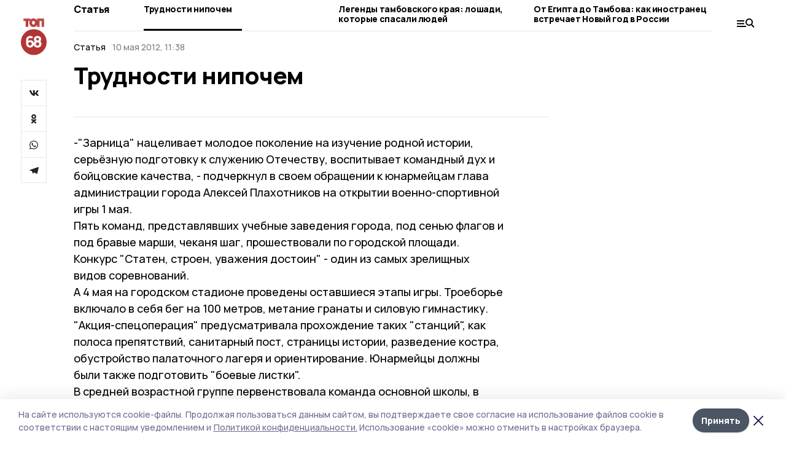

--- FILE ---
content_type: text/html; charset=utf-8
request_url: https://top68.ru/articles/society/2012-05-10/trudnosti-nipochem-104256
body_size: 30903
content:
<!doctype html>
<html data-n-head-ssr lang="ru" data-n-head="%7B%22lang%22:%7B%22ssr%22:%22ru%22%7D%7D">
  <head >
    <title>Трудности нипочем</title><meta data-n-head="ssr" charset="utf-8"><meta data-n-head="ssr" data-hid="og:url" property="og:url" content="https://top68.ru/articles/society/2012-05-10/trudnosti-nipochem-104256"><meta data-n-head="ssr" data-hid="og:type" property="og:type" content="article"><meta data-n-head="ssr" name="viewport" content="width=1300"><meta data-n-head="ssr" name="yandex-verification" content="433179aaec5d874d"><meta data-n-head="ssr" name="zen-verification" content="6HcbE5hVpiq19dnbuvk9zm26TpFh4oMj89qwwpiXQALfG9ANmKDPsPWjgTklyO3T"><meta data-n-head="ssr" name="google-site-verification" content="8pdyt2MELuhmdvSFi29I0lMPknD-_ek4wyH1EepaaGo"><meta data-n-head="ssr" data-hid="og:title" property="og:title" content="Трудности нипочем"><meta data-n-head="ssr" data-hid="og:description" property="og:description" content="Трудности нипочем"><meta data-n-head="ssr" data-hid="description" name="description" content="Трудности нипочем"><meta data-n-head="ssr" data-hid="keywords" name="keywords" content="ТОП68,top68.ru,Статья,Общество"><link data-n-head="ssr" rel="preconnect" href="https://fonts.gstatic.com"><link data-n-head="ssr" rel="stylesheet" href="https://fonts.googleapis.com/css2?family=Arimo:wght@400;700&amp;family=Inter:wght@400;700&amp;family=Manrope:wght@400;500;600;700;800&amp;family=Montserrat:wght@400;700&amp;display=swap"><link data-n-head="ssr" rel="icon" href="https://api.top68.ru/attachments/2b64d9007a691691324f8e811245a226e11a24b0/store/0e459dedef152001d336c352fd62464ceace04e887ef884b91ae9b90157f/favicon+%282%29.ico"><link data-n-head="ssr" rel="stylesheet" href="https://fonts.googleapis.com/css2?family=Fira+Sans+Extra+Condensed:wght@800&amp;display=swap"><link data-n-head="ssr" rel="canonical" href="https://top68.ru/articles/society/2012-05-10/trudnosti-nipochem-104256"><script data-n-head="ssr" src="https://yastatic.net/pcode/adfox/loader.js" crossorigin="anonymous"></script><script data-n-head="ssr" type="application/ld+json">{
              "@context": "https://schema.org",
              "@type": "Organization",
              "name": "ТОП68",
              "url": "https://top68.ru",
              "logo": {
                "@type": "ImageObject",
                "url": "https://api.top68.ru/attachments/b3c720d3c062de824a8c0e65c06c46f79c959e9f/store/933acc668aa1518e773e00c9d8ec9756117c22da5d2f82e639ffba13c4d2/top68.svg"
              }
          }</script><script data-n-head="ssr" type="text/javascript" src="https://vk.com/js/api/openapi.js?168"></script><script data-n-head="ssr" type="application/ld+json">{
            "@context": "https://schema.org",
            "@type": "NewsArticle",
            "mainEntityOfPage": {
              "@type": "WebPage",
              "@id": "https://top68.ru/articles/society/2012-05-10/trudnosti-nipochem-104256"
            },
            "headline" : "Трудности нипочем",
            "image": [
              "undefined"
            ],
            "datePublished": "2012-05-10T11:38:28.000+04:00",
            "author": [{"@type":"Person","name":"Антон Лукошин"}],
            "publisher": {
              "@type": "Organization",
              "name": "ТОП68",
              "logo": {
                "@type": "ImageObject",
                "url": "https://api.top68.ru/attachments/b3c720d3c062de824a8c0e65c06c46f79c959e9f/store/933acc668aa1518e773e00c9d8ec9756117c22da5d2f82e639ffba13c4d2/top68.svg"
              }
            },
            "description": "null"
          }</script><link rel="preload" href="/_nuxt/2eeaf0c.js" as="script"><link rel="preload" href="/_nuxt/b02d1a6.js" as="script"><link rel="preload" href="/_nuxt/c25e4f1.js" as="script"><link rel="preload" href="/_nuxt/c16a920.js" as="script"><link rel="preload" href="/_nuxt/7e80cc1.js" as="script"><link rel="preload" href="/_nuxt/5ee2f72.js" as="script"><link rel="preload" href="/_nuxt/eeb2710.js" as="script"><style data-vue-ssr-id="54b08540:0 37e98faf:0 53f61d5f:0 5d3964c8:0 527dd3f5:0 164f9dfa:0 0bc78b3e:0 48139846:0 14071e12:0 5b8441ae:0 7c2dce6c:0 511952ee:0 1221deb2:0 97470af2:0 2a6ac2fc:0 18569bc9:0 3b87a648:0 da892aca:0 4b1bea51:0">/*! tailwindcss v2.1.2 | MIT License | https://tailwindcss.com*//*! modern-normalize v1.1.0 | MIT License | https://github.com/sindresorhus/modern-normalize */

/*
Document
========
*/

/**
Use a better box model (opinionated).
*/

*,
::before,
::after {
	box-sizing: border-box;
}

/**
Use a more readable tab size (opinionated).
*/

html {
	-moz-tab-size: 4;
	-o-tab-size: 4;
	   tab-size: 4;
}

/**
1. Correct the line height in all browsers.
2. Prevent adjustments of font size after orientation changes in iOS.
*/

html {
	line-height: 1.15; /* 1 */
	-webkit-text-size-adjust: 100%; /* 2 */
}

/*
Sections
========
*/

/**
Remove the margin in all browsers.
*/

body {
	margin: 0;
}

/**
Improve consistency of default fonts in all browsers. (https://github.com/sindresorhus/modern-normalize/issues/3)
*/

body {
	font-family:
		system-ui,
		-apple-system, /* Firefox supports this but not yet `system-ui` */
		'Segoe UI',
		Roboto,
		Helvetica,
		Arial,
		sans-serif,
		'Apple Color Emoji',
		'Segoe UI Emoji';
}

/*
Grouping content
================
*/

/**
1. Add the correct height in Firefox.
2. Correct the inheritance of border color in Firefox. (https://bugzilla.mozilla.org/show_bug.cgi?id=190655)
*/

hr {
	height: 0; /* 1 */
	color: inherit; /* 2 */
}

/*
Text-level semantics
====================
*/

/**
Add the correct text decoration in Chrome, Edge, and Safari.
*/

abbr[title] {
	-webkit-text-decoration: underline dotted;
	        text-decoration: underline dotted;
}

/**
Add the correct font weight in Edge and Safari.
*/

b,
strong {
	font-weight: bolder;
}

/**
1. Improve consistency of default fonts in all browsers. (https://github.com/sindresorhus/modern-normalize/issues/3)
2. Correct the odd 'em' font sizing in all browsers.
*/

code,
kbd,
samp,
pre {
	font-family:
		ui-monospace,
		SFMono-Regular,
		Consolas,
		'Liberation Mono',
		Menlo,
		monospace; /* 1 */
	font-size: 1em; /* 2 */
}

/**
Add the correct font size in all browsers.
*/

small {
	font-size: 80%;
}

/**
Prevent 'sub' and 'sup' elements from affecting the line height in all browsers.
*/

sub,
sup {
	font-size: 75%;
	line-height: 0;
	position: relative;
	vertical-align: baseline;
}

sub {
	bottom: -0.25em;
}

sup {
	top: -0.5em;
}

/*
Tabular data
============
*/

/**
1. Remove text indentation from table contents in Chrome and Safari. (https://bugs.chromium.org/p/chromium/issues/detail?id=999088, https://bugs.webkit.org/show_bug.cgi?id=201297)
2. Correct table border color inheritance in all Chrome and Safari. (https://bugs.chromium.org/p/chromium/issues/detail?id=935729, https://bugs.webkit.org/show_bug.cgi?id=195016)
*/

table {
	text-indent: 0; /* 1 */
	border-color: inherit; /* 2 */
}

/*
Forms
=====
*/

/**
1. Change the font styles in all browsers.
2. Remove the margin in Firefox and Safari.
*/

button,
input,
optgroup,
select,
textarea {
	font-family: inherit; /* 1 */
	font-size: 100%; /* 1 */
	line-height: 1.15; /* 1 */
	margin: 0; /* 2 */
}

/**
Remove the inheritance of text transform in Edge and Firefox.
1. Remove the inheritance of text transform in Firefox.
*/

button,
select { /* 1 */
	text-transform: none;
}

/**
Correct the inability to style clickable types in iOS and Safari.
*/

button,
[type='button'],
[type='reset'],
[type='submit'] {
	-webkit-appearance: button;
}

/**
Remove the inner border and padding in Firefox.
*/

::-moz-focus-inner {
	border-style: none;
	padding: 0;
}

/**
Restore the focus styles unset by the previous rule.
*/

:-moz-focusring {
	outline: 1px dotted ButtonText;
}

/**
Remove the additional ':invalid' styles in Firefox.
See: https://github.com/mozilla/gecko-dev/blob/2f9eacd9d3d995c937b4251a5557d95d494c9be1/layout/style/res/forms.css#L728-L737
*/

:-moz-ui-invalid {
	box-shadow: none;
}

/**
Remove the padding so developers are not caught out when they zero out 'fieldset' elements in all browsers.
*/

legend {
	padding: 0;
}

/**
Add the correct vertical alignment in Chrome and Firefox.
*/

progress {
	vertical-align: baseline;
}

/**
Correct the cursor style of increment and decrement buttons in Safari.
*/

::-webkit-inner-spin-button,
::-webkit-outer-spin-button {
	height: auto;
}

/**
1. Correct the odd appearance in Chrome and Safari.
2. Correct the outline style in Safari.
*/

[type='search'] {
	-webkit-appearance: textfield; /* 1 */
	outline-offset: -2px; /* 2 */
}

/**
Remove the inner padding in Chrome and Safari on macOS.
*/

::-webkit-search-decoration {
	-webkit-appearance: none;
}

/**
1. Correct the inability to style clickable types in iOS and Safari.
2. Change font properties to 'inherit' in Safari.
*/

::-webkit-file-upload-button {
	-webkit-appearance: button; /* 1 */
	font: inherit; /* 2 */
}

/*
Interactive
===========
*/

/*
Add the correct display in Chrome and Safari.
*/

summary {
	display: list-item;
}/**
 * Manually forked from SUIT CSS Base: https://github.com/suitcss/base
 * A thin layer on top of normalize.css that provides a starting point more
 * suitable for web applications.
 */

/**
 * Removes the default spacing and border for appropriate elements.
 */

blockquote,
dl,
dd,
h1,
h2,
h3,
h4,
h5,
h6,
hr,
figure,
p,
pre {
  margin: 0;
}

button {
  background-color: transparent;
  background-image: none;
}

/**
 * Work around a Firefox/IE bug where the transparent `button` background
 * results in a loss of the default `button` focus styles.
 */

button:focus {
  outline: 1px dotted;
  outline: 5px auto -webkit-focus-ring-color;
}

fieldset {
  margin: 0;
  padding: 0;
}

ol,
ul {
  list-style: none;
  margin: 0;
  padding: 0;
}

/**
 * Tailwind custom reset styles
 */

/**
 * 1. Use the user's configured `sans` font-family (with Tailwind's default
 *    sans-serif font stack as a fallback) as a sane default.
 * 2. Use Tailwind's default "normal" line-height so the user isn't forced
 *    to override it to ensure consistency even when using the default theme.
 */

html {
  font-family: Manrope, sans-serif; /* 1 */
  line-height: 1.5; /* 2 */
}


/**
 * Inherit font-family and line-height from `html` so users can set them as
 * a class directly on the `html` element.
 */

body {
  font-family: inherit;
  line-height: inherit;
}

/**
 * 1. Prevent padding and border from affecting element width.
 *
 *    We used to set this in the html element and inherit from
 *    the parent element for everything else. This caused issues
 *    in shadow-dom-enhanced elements like <details> where the content
 *    is wrapped by a div with box-sizing set to `content-box`.
 *
 *    https://github.com/mozdevs/cssremedy/issues/4
 *
 *
 * 2. Allow adding a border to an element by just adding a border-width.
 *
 *    By default, the way the browser specifies that an element should have no
 *    border is by setting it's border-style to `none` in the user-agent
 *    stylesheet.
 *
 *    In order to easily add borders to elements by just setting the `border-width`
 *    property, we change the default border-style for all elements to `solid`, and
 *    use border-width to hide them instead. This way our `border` utilities only
 *    need to set the `border-width` property instead of the entire `border`
 *    shorthand, making our border utilities much more straightforward to compose.
 *
 *    https://github.com/tailwindcss/tailwindcss/pull/116
 */

*,
::before,
::after {
  box-sizing: border-box; /* 1 */
  border-width: 0; /* 2 */
  border-style: solid; /* 2 */
  border-color: #e5e7eb; /* 2 */
}

/*
 * Ensure horizontal rules are visible by default
 */

hr {
  border-top-width: 1px;
}

/**
 * Undo the `border-style: none` reset that Normalize applies to images so that
 * our `border-{width}` utilities have the expected effect.
 *
 * The Normalize reset is unnecessary for us since we default the border-width
 * to 0 on all elements.
 *
 * https://github.com/tailwindcss/tailwindcss/issues/362
 */

img {
  border-style: solid;
}

textarea {
  resize: vertical;
}

input::-moz-placeholder, textarea::-moz-placeholder {
  opacity: 1;
  color: #9ca3af;
}

input:-ms-input-placeholder, textarea:-ms-input-placeholder {
  opacity: 1;
  color: #9ca3af;
}

input::placeholder,
textarea::placeholder {
  opacity: 1;
  color: #9ca3af;
}

button,
[role="button"] {
  cursor: pointer;
}

table {
  border-collapse: collapse;
}

h1,
h2,
h3,
h4,
h5,
h6 {
  font-size: inherit;
  font-weight: inherit;
}

/**
 * Reset links to optimize for opt-in styling instead of
 * opt-out.
 */

a {
  color: inherit;
  text-decoration: inherit;
}

/**
 * Reset form element properties that are easy to forget to
 * style explicitly so you don't inadvertently introduce
 * styles that deviate from your design system. These styles
 * supplement a partial reset that is already applied by
 * normalize.css.
 */

button,
input,
optgroup,
select,
textarea {
  padding: 0;
  line-height: inherit;
  color: inherit;
}

/**
 * Use the configured 'mono' font family for elements that
 * are expected to be rendered with a monospace font, falling
 * back to the system monospace stack if there is no configured
 * 'mono' font family.
 */

pre,
code,
kbd,
samp {
  font-family: ui-monospace, SFMono-Regular, Menlo, Monaco, Consolas, "Liberation Mono", "Courier New", monospace;
}

/**
 * Make replaced elements `display: block` by default as that's
 * the behavior you want almost all of the time. Inspired by
 * CSS Remedy, with `svg` added as well.
 *
 * https://github.com/mozdevs/cssremedy/issues/14
 */

img,
svg,
video,
canvas,
audio,
iframe,
embed,
object {
  display: block;
  vertical-align: middle;
}

/**
 * Constrain images and videos to the parent width and preserve
 * their intrinsic aspect ratio.
 *
 * https://github.com/mozdevs/cssremedy/issues/14
 */

img,
video {
  max-width: 100%;
  height: auto;
}*{--tw-shadow:0 0 #0000;--tw-ring-inset:var(--tw-empty,/*!*/ /*!*/);--tw-ring-offset-width:0px;--tw-ring-offset-color:#fff;--tw-ring-color:rgba(59, 130, 246, 0.5);--tw-ring-offset-shadow:0 0 #0000;--tw-ring-shadow:0 0 #0000;}.pointer-events-none{pointer-events:none;}.relative{position:relative;}.absolute{position:absolute;}.sticky{position:sticky;}.static{position:static;}.fixed{position:fixed;}.left-0{left:0px;}.top-0{top:0px;}.top-4{top:1rem;}.right-2{right:0.5rem;}.right-4{right:1rem;}.bottom-0{bottom:0px;}.right-8{right:2rem;}.left-auto{left:auto;}.right-0{right:0px;}.left-6{left:1.5rem;}.bottom-6{bottom:1.5rem;}.-right-10{right:-2.5rem;}.-left-10{left:-2.5rem;}.top-14{top:3.5rem;}.top-2{top:0.5rem;}.right-5{right:1.25rem;}.bottom-5{bottom:1.25rem;}.left-2{left:0.5rem;}.bottom-2{bottom:0.5rem;}.-right-6{right:-1.5rem;}.-left-6{left:-1.5rem;}.left-4{left:1rem;}.bottom-4{bottom:1rem;}.right-6{right:1.5rem;}.bottom-8{bottom:2rem;}.top-6{top:1.5rem;}.top-3{top:0.75rem;}.z-50{z-index:50;}.z-10{z-index:10;}.m-4{margin:1rem;}.m-5{margin:1.25rem;}.m-0{margin:0px;}.m-6{margin:1.5rem;}.m-10{margin:2.5rem;}.my-6{margin-top:1.5rem;margin-bottom:1.5rem;}.mx-auto{margin-left:auto;margin-right:auto;}.mx-9{margin-left:2.25rem;margin-right:2.25rem;}.-mx-4{margin-left:-1rem;margin-right:-1rem;}.my-4{margin-top:1rem;margin-bottom:1rem;}.my-2{margin-top:0.5rem;margin-bottom:0.5rem;}.my-0{margin-top:0px;margin-bottom:0px;}.my-8{margin-top:2rem;margin-bottom:2rem;}.mx-5{margin-left:1.25rem;margin-right:1.25rem;}.-mx-8{margin-left:-2rem;margin-right:-2rem;}.mx-4{margin-left:1rem;margin-right:1rem;}.mx-0{margin-left:0px;margin-right:0px;}.mx-3{margin-left:0.75rem;margin-right:0.75rem;}.my-5{margin-top:1.25rem;margin-bottom:1.25rem;}.my-12{margin-top:3rem;margin-bottom:3rem;}.mx-14{margin-left:3.5rem;margin-right:3.5rem;}.-mx-6{margin-left:-1.5rem;margin-right:-1.5rem;}.-mx-11{margin-left:-2.75rem;margin-right:-2.75rem;}.mr-2{margin-right:0.5rem;}.mb-3{margin-bottom:0.75rem;}.mb-2{margin-bottom:0.5rem;}.mt-2{margin-top:0.5rem;}.mb-6{margin-bottom:1.5rem;}.mt-20{margin-top:5rem;}.mb-5{margin-bottom:1.25rem;}.mb-0{margin-bottom:0px;}.mr-4{margin-right:1rem;}.mb-1{margin-bottom:0.25rem;}.mb-10{margin-bottom:2.5rem;}.mb-12{margin-bottom:3rem;}.mr-3{margin-right:0.75rem;}.ml-auto{margin-left:auto;}.-mt-1{margin-top:-0.25rem;}.mr-10{margin-right:2.5rem;}.mb-4{margin-bottom:1rem;}.mb-8{margin-bottom:2rem;}.mt-1{margin-top:0.25rem;}.mt-4{margin-top:1rem;}.mt-6{margin-top:1.5rem;}.mr-5{margin-right:1.25rem;}.mt-8{margin-top:2rem;}.-mr-4{margin-right:-1rem;}.mr-0{margin-right:0px;}.mr-9{margin-right:2.25rem;}.mr-16{margin-right:4rem;}.mt-10{margin-top:2.5rem;}.mr-1{margin-right:0.25rem;}.mr-6{margin-right:1.5rem;}.mt-5{margin-top:1.25rem;}.mt-3{margin-top:0.75rem;}.-mt-6{margin-top:-1.5rem;}.mr-8{margin-right:2rem;}.mb-7{margin-bottom:1.75rem;}.mt-0{margin-top:0px;}.ml-4{margin-left:1rem;}.mb-9{margin-bottom:2.25rem;}.ml-5{margin-left:1.25rem;}.mr-12{margin-right:3rem;}.mr-14{margin-right:3.5rem;}.ml-0{margin-left:0px;}.mt-16{margin-top:4rem;}.ml-10{margin-left:2.5rem;}.ml-12{margin-left:3rem;}.-ml-4{margin-left:-1rem;}.block{display:block;}.inline-block{display:inline-block;}.flex{display:flex;}.table{display:table;}.\!table{display:table !important;}.grid{display:grid;}.hidden{display:none;}.h-0{height:0px;}.h-full{height:100%;}.h-auto{height:auto;}.h-12{height:3rem;}.h-screen{height:100vh;}.w-full{width:100%;}.w-auto{width:auto;}.w-16{width:4rem;}.w-1\/4{width:25%;}.w-3\/4{width:75%;}.w-1\/2{width:50%;}.min-w-full{min-width:100%;}.max-w-full{max-width:100%;}.flex-shrink-0{flex-shrink:0;}.flex-grow-0{flex-grow:0;}.border-collapse{border-collapse:collapse;}.transform{--tw-translate-x:0;--tw-translate-y:0;--tw-rotate:0;--tw-skew-x:0;--tw-skew-y:0;--tw-scale-x:1;--tw-scale-y:1;transform:translateX(var(--tw-translate-x)) translateY(var(--tw-translate-y)) rotate(var(--tw-rotate)) skewX(var(--tw-skew-x)) skewY(var(--tw-skew-y)) scaleX(var(--tw-scale-x)) scaleY(var(--tw-scale-y));}.cursor-pointer{cursor:pointer;}.appearance-none{-webkit-appearance:none;-moz-appearance:none;appearance:none;}.grid-cols-3{grid-template-columns:repeat(3, minmax(0, 1fr));}.grid-cols-1{grid-template-columns:repeat(1, minmax(0, 1fr));}.grid-cols-2{grid-template-columns:repeat(2, minmax(0, 1fr));}.grid-cols-4{grid-template-columns:repeat(4, minmax(0, 1fr));}.flex-col{flex-direction:column;}.flex-wrap{flex-wrap:wrap;}.flex-nowrap{flex-wrap:nowrap;}.items-center{align-items:center;}.items-end{align-items:flex-end;}.justify-between{justify-content:space-between;}.justify-center{justify-content:center;}.justify-end{justify-content:flex-end;}.gap-3{gap:0.75rem;}.gap-10{gap:2.5rem;}.gap-5{gap:1.25rem;}.gap-6{gap:1.5rem;}.gap-14{gap:3.5rem;}.gap-4{gap:1rem;}.gap-2{gap:0.5rem;}.gap-16{gap:4rem;}.gap-9{gap:2.25rem;}.gap-8{gap:2rem;}.gap-12{gap:3rem;}.gap-1{gap:0.25rem;}.gap-7{gap:1.75rem;}.overflow-hidden{overflow:hidden;}.overflow-auto{overflow:auto;}.overflow-visible{overflow:visible;}.whitespace-nowrap{white-space:nowrap;}.break-all{word-break:break-all;}.rounded-none{border-radius:0px;}.rounded-full{border-radius:9999px;}.rounded{border-radius:0.25rem;}.rounded-lg{border-radius:0.5rem;}.rounded-2xl{border-radius:1rem;}.rounded-3xl{border-radius:1.5rem;}.border{border-width:1px;}.border-4{border-width:4px;}.border-b{border-bottom-width:1px;}.border-t{border-top-width:1px;}.border-none{border-style:none;}.border-dashed{border-style:dashed;}.border-black{--tw-border-opacity:1;border-color:rgba(0, 0, 0, var(--tw-border-opacity));}.border-blue-500{--tw-border-opacity:1;border-color:rgba(59, 130, 246, var(--tw-border-opacity));}.bg-gray-200{--tw-bg-opacity:1;background-color:rgba(229, 231, 235, var(--tw-bg-opacity));}.bg-white{--tw-bg-opacity:1;background-color:rgba(255, 255, 255, var(--tw-bg-opacity));}.bg-gray-100{--tw-bg-opacity:1;background-color:rgba(243, 244, 246, var(--tw-bg-opacity));}.bg-black{--tw-bg-opacity:1;background-color:rgba(0, 0, 0, var(--tw-bg-opacity));}.bg-gray-600{--tw-bg-opacity:1;background-color:rgba(75, 85, 99, var(--tw-bg-opacity));}.bg-gray-50{--tw-bg-opacity:1;background-color:rgba(249, 250, 251, var(--tw-bg-opacity));}.bg-transparent{background-color:transparent;}.bg-cover{background-size:cover;}.bg-center{background-position:center;}.bg-top{background-position:top;}.bg-no-repeat{background-repeat:no-repeat;}.object-contain{-o-object-fit:contain;object-fit:contain;}.object-cover{-o-object-fit:cover;object-fit:cover;}.object-center{-o-object-position:center;object-position:center;}.p-6{padding:1.5rem;}.p-4{padding:1rem;}.p-2{padding:0.5rem;}.p-3{padding:0.75rem;}.p-8{padding:2rem;}.p-0{padding:0px;}.p-5{padding:1.25rem;}.p-11{padding:2.75rem;}.py-5{padding-top:1.25rem;padding-bottom:1.25rem;}.px-0{padding-left:0px;padding-right:0px;}.px-4{padding-left:1rem;padding-right:1rem;}.py-1{padding-top:0.25rem;padding-bottom:0.25rem;}.px-20{padding-left:5rem;padding-right:5rem;}.px-5{padding-left:1.25rem;padding-right:1.25rem;}.py-4{padding-top:1rem;padding-bottom:1rem;}.px-6{padding-left:1.5rem;padding-right:1.5rem;}.py-3{padding-top:0.75rem;padding-bottom:0.75rem;}.py-6{padding-top:1.5rem;padding-bottom:1.5rem;}.px-2{padding-left:0.5rem;padding-right:0.5rem;}.py-2{padding-top:0.5rem;padding-bottom:0.5rem;}.px-3{padding-left:0.75rem;padding-right:0.75rem;}.px-8{padding-left:2rem;padding-right:2rem;}.px-7{padding-left:1.75rem;padding-right:1.75rem;}.px-12{padding-left:3rem;padding-right:3rem;}.pt-2{padding-top:0.5rem;}.pb-3{padding-bottom:0.75rem;}.pt-3{padding-top:0.75rem;}.pb-5{padding-bottom:1.25rem;}.pb-6{padding-bottom:1.5rem;}.pt-4{padding-top:1rem;}.pb-2{padding-bottom:0.5rem;}.pt-6{padding-top:1.5rem;}.pl-4{padding-left:1rem;}.pb-12{padding-bottom:3rem;}.pl-12{padding-left:3rem;}.pr-4{padding-right:1rem;}.pb-1{padding-bottom:0.25rem;}.pb-0{padding-bottom:0px;}.pb-7{padding-bottom:1.75rem;}.pb-4{padding-bottom:1rem;}.pr-6{padding-right:1.5rem;}.pb-8{padding-bottom:2rem;}.pt-5{padding-top:1.25rem;}.pt-0{padding-top:0px;}.pb-10{padding-bottom:2.5rem;}.pt-8{padding-top:2rem;}.pl-8{padding-left:2rem;}.pt-1{padding-top:0.25rem;}.pl-3{padding-left:0.75rem;}.pl-6{padding-left:1.5rem;}.text-center{text-align:center;}.text-left{text-align:left;}.font-sans{font-family:Manrope, sans-serif;}.font-serif{font-family:ui-serif, Georgia, Cambria, "Times New Roman", Times, serif;}.text-xs{font-size:11px;}.text-base{font-size:14px;}.text-2xl{font-size:22px;}.text-lg{font-size:16px;}.text-3xl{font-size:28px;}.text-xl{font-size:18px;}.text-sm{font-size:12px;}.text-4xl{font-size:38px;}.font-bold{font-weight:800;}.font-semibold{font-weight:600;}.font-medium{font-weight:500;}.font-normal{font-weight:500;}.leading-tight{line-height:1.16;}.leading-none{line-height:1;}.leading-relaxed{line-height:1.55;}.leading-6{line-height:1.5rem;}.leading-normal{line-height:1.29;}.tracking-tight{letter-spacing:-0.025em;}.text-black{--tw-text-opacity:1;color:rgba(0, 0, 0, var(--tw-text-opacity));}.text-white{--tw-text-opacity:1;color:rgba(255, 255, 255, var(--tw-text-opacity));}.text-blue-500{--tw-text-opacity:1;color:rgba(59, 130, 246, var(--tw-text-opacity));}.text-gray-600{--tw-text-opacity:1;color:rgba(75, 85, 99, var(--tw-text-opacity));}.underline{text-decoration:underline;}.placeholder-black::-moz-placeholder{--tw-placeholder-opacity:1;color:rgba(0, 0, 0, var(--tw-placeholder-opacity));}.placeholder-black:-ms-input-placeholder{--tw-placeholder-opacity:1;color:rgba(0, 0, 0, var(--tw-placeholder-opacity));}.placeholder-black::placeholder{--tw-placeholder-opacity:1;color:rgba(0, 0, 0, var(--tw-placeholder-opacity));}.opacity-40{opacity:0.4;}.opacity-25{opacity:0.25;}.opacity-100{opacity:1;}.opacity-50{opacity:0.5;}.opacity-0{opacity:0;}.opacity-60{opacity:0.6;}.opacity-90{opacity:0.9;}.opacity-70{opacity:0.7;}.opacity-30{opacity:0.3;}.shadow-none{--tw-shadow:0 0 #0000;box-shadow:var(--tw-ring-offset-shadow, 0 0 #0000), var(--tw-ring-shadow, 0 0 #0000), var(--tw-shadow);}.shadow{--tw-shadow:0 1px 3px 0 rgba(0, 0, 0, 0.1), 0 1px 2px 0 rgba(0, 0, 0, 0.06);box-shadow:var(--tw-ring-offset-shadow, 0 0 #0000), var(--tw-ring-shadow, 0 0 #0000), var(--tw-shadow);}.shadow-xl{--tw-shadow:0 20px 25px -5px rgba(0, 0, 0, 0.1), 0 10px 10px -5px rgba(0, 0, 0, 0.04);box-shadow:var(--tw-ring-offset-shadow, 0 0 #0000), var(--tw-ring-shadow, 0 0 #0000), var(--tw-shadow);}.shadow-2xl{--tw-shadow:0 25px 50px -12px rgba(0, 0, 0, 0.25);box-shadow:var(--tw-ring-offset-shadow, 0 0 #0000), var(--tw-ring-shadow, 0 0 #0000), var(--tw-shadow);}.outline-none{outline:2px solid transparent;outline-offset:2px;}.filter{--tw-blur:var(--tw-empty,/*!*/ /*!*/);--tw-brightness:var(--tw-empty,/*!*/ /*!*/);--tw-contrast:var(--tw-empty,/*!*/ /*!*/);--tw-grayscale:var(--tw-empty,/*!*/ /*!*/);--tw-hue-rotate:var(--tw-empty,/*!*/ /*!*/);--tw-invert:var(--tw-empty,/*!*/ /*!*/);--tw-saturate:var(--tw-empty,/*!*/ /*!*/);--tw-sepia:var(--tw-empty,/*!*/ /*!*/);--tw-drop-shadow:var(--tw-empty,/*!*/ /*!*/);filter:var(--tw-blur) var(--tw-brightness) var(--tw-contrast) var(--tw-grayscale) var(--tw-hue-rotate) var(--tw-invert) var(--tw-saturate) var(--tw-sepia) var(--tw-drop-shadow);}.blur{--tw-blur:blur(8px);}.transition{transition-property:background-color, border-color, color, fill, stroke, opacity, box-shadow, transform, filter, -webkit-backdrop-filter;transition-property:background-color, border-color, color, fill, stroke, opacity, box-shadow, transform, filter, backdrop-filter;transition-property:background-color, border-color, color, fill, stroke, opacity, box-shadow, transform, filter, backdrop-filter, -webkit-backdrop-filter;transition-timing-function:cubic-bezier(0.4, 0, 0.2, 1);transition-duration:150ms;}.transition-opacity{transition-property:opacity;transition-timing-function:cubic-bezier(0.4, 0, 0.2, 1);transition-duration:150ms;}.duration-300{transition-duration:300ms;}.duration-200{transition-duration:200ms;}.hover\:bg-gray-50:hover{--tw-bg-opacity:1;background-color:rgba(249, 250, 251, var(--tw-bg-opacity));}.hover\:bg-white:hover{--tw-bg-opacity:1;background-color:rgba(255, 255, 255, var(--tw-bg-opacity));}.hover\:underline:hover{text-decoration:underline;}.hover\:opacity-80:hover{opacity:0.8;}.hover\:opacity-100:hover{opacity:1;}
.bg-img{position:relative;height:0px;--tw-bg-opacity:1;background-color:rgba(229, 231, 235, var(--tw-bg-opacity));background-size:cover;padding-bottom:67%}.bg-img img{position:absolute;height:100%;width:100%;-o-object-fit:cover;object-fit:cover}.cm-button{cursor:pointer;padding:0.75rem;font-weight:800;--tw-text-opacity:1;color:rgba(255, 255, 255, var(--tw-text-opacity));background:#6a95bc}.cm-button.__lg{padding-left:1.5rem;font-size:20px}.cm-title{margin-bottom:0.5rem;font-weight:800;letter-spacing:-0.025em;font-size:20px}.cm-subtitle{margin-bottom:0.75rem;font-weight:800;letter-spacing:-0.025em;font-size:20px}.cm-lead{margin-bottom:1rem;font-size:16px;letter-spacing:-0.025em}.cm-meta{margin-bottom:1rem}.cm-meta a, .cm-meta span{margin-right:0.75rem}.cm-meta a:last-child, .cm-meta span:last-child{opacity:0.5}body:not(.desktop) .mobile-cols{display:grid;gap:0.5rem;grid-template-columns:28px 1fr}body.desktop .cm-title{margin-bottom:1.25rem;font-size:38px;line-height:1.16}body.desktop .cm-subtitle{font-size:28px}body.desktop .cm-lead{margin-bottom:2rem;font-size:22px}body.desktop .cm-button.__lg{padding-left:1.75rem;font-size:28px}body.desktop div.cols.section{display:grid;grid-template-columns:775px 240px;gap:25px}body.desktop div.cols.section.mb-0{margin-bottom:0px}body.desktop section.cols{display:grid;grid-template-columns:775px 240px;gap:25px}body.desktop section.cols.mb-0{margin-bottom:0px}.f-label{margin-bottom:1.5rem;display:block}.f-title{margin-bottom:0.5rem;font-size:16px;font-weight:400}.f-input{display:block;width:100%;-webkit-appearance:none;-moz-appearance:none;appearance:none;border-radius:0px;padding-left:1.25rem;padding-right:1.25rem;padding-top:1rem;padding-bottom:1rem;font-size:16px;background:#eeeef1;font-weight:700}.f-input[type=email]{color:#5681a8}select.f-input{background:#eeeef1 calc(100% - 20px) 50% url([data-uri]) no-repeat}.f-checkbox, .f-radio{cursor:pointer;-webkit-appearance:none;-moz-appearance:none;appearance:none;border-radius:0px}.f-checkbox,.f-radio{width:20px;height:20px;flex:0 0 auto;background:url([data-uri])}.f-checkbox.__active,.f-checkbox:checked,.f-radio.__active,.f-radio:checked{background:url([data-uri])}.f-radio{background:url([data-uri])}.f-radio.__active,.f-radio:checked{background:url([data-uri])}.f-checkbox-label, .f-radio-label{margin-bottom:1.5rem;display:flex;align-items:center}.f-checkbox-title, .f-radio-title{margin-left:1rem;font-size:16px}body.desktop .f-title{margin-bottom:1rem;font-size:18px}body.desktop .f-checkbox-title, body.desktop .f-input, body.desktop .f-radio-title{font-size:18px}.fade-enter, .fade-leave-to{opacity:0}.fade-enter-active,.fade-leave-active{transition:opacity .2s ease}.fade-up-enter-active,.fade-up-leave-active{transition:all .35s}.fade-up-enter, .fade-up-leave-to{opacity:0}.fade-up-enter,.fade-up-leave-to{transform:translateY(-20px)}html{font-size:14px;font-weight:500;line-height:1.29;--block-width:700px;--active-color:#dce2ed}html.locked{overflow:hidden}ul{margin-left:2rem;list-style-type:disc}ol{margin-left:2rem;list-style-type:decimal}.container{padding-left:1rem;padding-right:1rem}iframe, img, video{max-width:100%}[lazy=error]{background-position:50%!important;background-size:60px!important;background-repeat:no-repeat!important}body.desktop .container{margin-left:auto;margin-right:auto;padding-left:0px;padding-right:0px;width:1220px}body.desktop [lazy=error]{background-size:80px!important}
.nuxt-progress{position:fixed;top:0;left:0;right:0;height:2px;width:0;opacity:1;transition:width .1s,opacity .4s;background-color:var(--active-color);z-index:999999}.nuxt-progress.nuxt-progress-notransition{transition:none}.nuxt-progress-failed{background-color:red}
.page[data-v-be8820c2]{min-height:100vh}.top-banner[data-v-be8820c2]{margin-left:auto;margin-right:auto;width:300px}body.desktop .top-banner[data-v-be8820c2]{width:1250px}body.desktop .page[data-v-be8820c2]{display:grid;grid-template-columns:50px 1040px 50px;gap:40px}body.desktop .page.__local[data-v-be8820c2]{grid-template-columns:100px 1040px 50px;width:1270px}body.desktop .page.__local .logo[data-v-be8820c2]{width:100%}body.desktop .logo-container[data-v-be8820c2], body.desktop .menu-trigger[data-v-be8820c2]{position:sticky}body.desktop .logo-container[data-v-be8820c2],body.desktop .menu-trigger[data-v-be8820c2]{top:30px;margin-top:30px}body.desktop .logo[data-v-be8820c2]{margin-left:auto;margin-right:auto;display:block;width:42px;margin-bottom:40px}
.bnr[data-v-79f9e22a]{margin-left:auto;margin-right:auto;width:300px}.bnr[data-v-79f9e22a]:not(:empty){margin-bottom:1rem}.bnr-container.mb-0 .bnr[data-v-79f9e22a]{margin-bottom:0}body.desktop .bnr[data-v-79f9e22a]{width:auto}
.lightning[data-v-92ba7552]{display:block;padding-top:0.5rem;padding-bottom:0.75rem;text-align:center;background:var(--active-color)}.rubric[data-v-92ba7552]{font-size:11px}.title[data-v-92ba7552]{margin-left:auto;margin-right:auto;font-weight:800;line-height:1.16;max-width:80%}body.desktop .lightning[data-v-92ba7552]{padding-top:0.75rem;padding-bottom:1.25rem}body.desktop .rubric[data-v-92ba7552]{font-size:14px}body.desktop .title[data-v-92ba7552]{font-size:22px;max-width:500px}
a[data-v-2a55e268]{display:inline-block}img[data-v-2a55e268]{width:28px}img.__local[data-v-2a55e268]{width:auto;max-height:50px}body.desktop img[data-v-2a55e268]{width:auto}body.desktop img.__local[data-v-2a55e268]{width:100%}
.share[data-v-4d069d78]{margin-left:auto;margin-right:auto;width:42px}a[data-v-4d069d78]{display:block;cursor:pointer;border-width:1px;background-position:center;background-repeat:no-repeat;border-bottom-width:0;height:42px}a[data-v-4d069d78]:last-child{border-bottom-width:1px}.vk[data-v-4d069d78]{background-image:url(/_nuxt/img/vk.a3fc87d.svg)}.fb[data-v-4d069d78]{background-image:url([data-uri])}.ok[data-v-4d069d78]{background-image:url(/_nuxt/img/ok.480e53f.svg)}.wa[data-v-4d069d78]{background-image:url(/_nuxt/img/wa.f2f254d.svg)}.tg[data-v-4d069d78]{background-image:url([data-uri])}.share.__dark a[data-v-4d069d78]{border-color:#828282}.share.__dark .vk[data-v-4d069d78]{background-image:url(/_nuxt/img/vk-white.dc41d20.svg)}.share.__dark .fb[data-v-4d069d78]{background-image:url([data-uri])}.share.__dark .ok[data-v-4d069d78]{background-image:url(/_nuxt/img/ok-white.c2036d3.svg)}.share.__dark .wa[data-v-4d069d78]{background-image:url(/_nuxt/img/wa-white.e567518.svg)}.share.__dark .tg[data-v-4d069d78]{background-image:url([data-uri])}.share.__top-matter-mobile[data-v-4d069d78]{width:32px}.share.__top-matter-mobile a[data-v-4d069d78]{height:36px}
.banner-after-matter[data-v-2522710a]{margin-left:auto;margin-right:auto;width:300px}body.desktop .banner-after-matter[data-v-2522710a]{width:1040px}
.top[data-v-2203e918]{margin-bottom:1rem;display:flex;overflow:auto;border-bottom-width:1px;padding-bottom:0.5rem}.top[data-v-2203e918]::-webkit-scrollbar{height:5px}.top[data-v-2203e918]::-webkit-scrollbar-thumb{--tw-bg-opacity:1;background-color:rgba(209, 213, 219, var(--tw-bg-opacity))}.top[data-v-2203e918]::-webkit-scrollbar-track{--tw-bg-opacity:1;background-color:rgba(243, 244, 246, var(--tw-bg-opacity))}.top .item[data-v-2203e918]{margin-right:2rem;cursor:pointer;white-space:nowrap;padding-bottom:1.5rem;font-weight:800;letter-spacing:-0.025em;opacity:0.25;font-size:28px}.top .item.__active[data-v-2203e918]{opacity:1;border-bottom:3px solid #000}.top .switch[data-v-2203e918]{margin-left:auto;margin-top:0.5rem;flex-shrink:0;cursor:pointer;width:18px;height:18px;background:url([data-uri])}.top .switch.__list[data-v-2203e918]{background:url([data-uri])}.popup[data-v-2203e918]{position:fixed;left:0px;top:0px;display:flex;height:100%;width:100%;align-items:flex-end;justify-content:flex-end;padding:0.75rem;z-index:5;background:rgba(0,0,0,.5647058823529412)}.popup .content[data-v-2203e918]{overflow:auto;--tw-bg-opacity:1;background-color:rgba(255, 255, 255, var(--tw-bg-opacity));width:1020px;height:calc(100vh - 200px);max-height:730px;min-height:600px;padding:18px 120px 0}.trigger[data-v-2203e918]{position:fixed;right:1.25rem;bottom:1.25rem;display:flex;cursor:pointer;justify-content:space-between;--tw-bg-opacity:1;background-color:rgba(255, 255, 255, var(--tw-bg-opacity));padding:0.5rem;font-size:12px;font-weight:800;z-index:5;border-bottom:6px solid #000;width:90px}.trigger .close[data-v-2203e918]{width:12px;height:12px;background:url([data-uri]) bottom no-repeat}.cols[data-v-2203e918]{margin-top:2rem;margin-bottom:2rem;display:grid;grid-template-columns:repeat(4, minmax(0, 1fr));gap:1.5rem;border-top-width:1px;padding-top:1.5rem;font-size:22px}.cols.__1[data-v-2203e918]{grid-template-columns:repeat(1, minmax(0, 1fr))}.cols.__2[data-v-2203e918]{grid-template-columns:repeat(2, minmax(0, 1fr))}.cols.__3[data-v-2203e918]{grid-template-columns:repeat(3, minmax(0, 1fr))}.col-title[data-v-2203e918]{margin-bottom:0.75rem;font-weight:700}.col-link[data-v-2203e918]{margin-bottom:0.5rem;font-weight:500;opacity:0.5}
.top-matters[data-v-66860744]{position:sticky;top:0px;margin-left:-1rem;margin-right:-1rem;margin-bottom:0.5rem;border-bottom-width:1px;--tw-bg-opacity:1;background-color:rgba(255, 255, 255, var(--tw-bg-opacity));padding-left:1rem;padding-top:0.5rem;font-weight:800;letter-spacing:-0.025em;z-index:3;line-height:16px}.top-matters.red[data-v-66860744]{background:#eddcdf}.top-matters.blue[data-v-66860744]{background:#dce2ed}.top-matters.black[data-v-66860744]{--tw-text-opacity:1;color:rgba(255, 255, 255, var(--tw-text-opacity));background:#393939}.top-matters.black .items[data-v-66860744]{border-bottom:none}.top-matters.black .item.__active[data-v-66860744]:after{border-bottom-color:#fff}.loading[data-v-66860744]{margin:0px;height:40px}.items[data-v-66860744]{display:flex;overflow:auto}.title[data-v-66860744]{margin-bottom:0.25rem;font-size:12px}.item[data-v-66860744]{position:relative;margin-right:1.25rem;padding-bottom:0.75rem;flex:0 0 auto;width:300px}.item div[data-v-66860744]{overflow:hidden;max-height:2.4em;display:-webkit-box;-webkit-line-clamp:2;-webkit-box-orient:vertical;text-overflow:ellipsis}.item.__active[data-v-66860744]:after{position:absolute;left:0px;bottom:0px;width:100%;content:"";border-bottom:3px solid #000}body.desktop .top-matters[data-v-66860744]{position:static;margin-right:0px;margin-bottom:1.25rem;border-style:none}body.desktop .items[data-v-66860744]{border-bottom-width:1px;width:1040px;scrollbar-width:none}body.desktop .items[data-v-66860744]::-webkit-scrollbar{display:none}body.desktop .item.__active[data-v-66860744]:after{width:160px}body.desktop .title[data-v-66860744]{margin-right:4rem;font-size:16px}
.component[data-v-5fd10323]{margin-top:1.5rem;margin-bottom:1.5rem;display:flex;height:3rem;align-items:center;justify-content:center}@keyframes rotate-data-v-5fd10323{0%{transform:rotate(0)}to{transform:rotate(1turn)}}.component span[data-v-5fd10323]{height:100%;width:4rem;background:no-repeat url(/_nuxt/img/loading.dd38236.svg) 50%/contain;animation:rotate-data-v-5fd10323 .8s infinite}
.author[data-v-7f02fa74]{margin-bottom:1.5rem;margin-top:1.25rem;display:grid;gap:1.25rem;border-bottom-width:1px;border-top-width:1px;padding-bottom:1.25rem;padding-top:1.25rem;grid-template-columns:48px 1fr}.author .avatar[data-v-7f02fa74]{border-radius:9999px;--tw-bg-opacity:1;background-color:rgba(243, 244, 246, var(--tw-bg-opacity));background-size:cover;height:48px}.author .name[data-v-7f02fa74]{font-size:16px;font-weight:800}body.desktop .author[data-v-7f02fa74]{margin-top:0px;padding-top:0px;border-top:none;grid-template-columns:64px 1fr}body.desktop .author .avatar[data-v-7f02fa74]{height:64px}body.desktop .author .name[data-v-7f02fa74]{margin-top:0.5rem;font-size:22px}body.desktop .cm-lead[data-v-7f02fa74]{border-bottom-width:1px;padding-bottom:2rem}
.content-block-text{font-size:18px;line-height:1.55;max-width:var(--block-width)}.content-block-text ol, .content-block-text p, .content-block-text ul{margin-top:1.5rem;margin-bottom:1.5rem}.content-block-text a{text-decoration:underline;color:#6a95bc}.content-block-text h2, .content-block-text h3, .content-block-text h4{margin-bottom:1.5rem;font-size:28px;font-weight:800}.content-block-text h3{font-size:22px}.content-block-text h4{font-size:18px}.content-block-text .question{font-size:22px;font-weight:800}.content-block-text .answer:before,.content-block-text .question:before{content:"— "}.content-block-text blockquote{padding-top:1.5rem;font-family:Manrope, sans-serif;font-size:18px;font-weight:800;letter-spacing:-0.025em;border-top:3px solid var(--active-color)}.content-block-text .table-wrapper{overflow:auto}.content-block-text table{margin-top:1rem;margin-bottom:1rem;min-width:100%;border-collapse:collapse}.content-block-text table td{border-width:1px;padding-left:0.5rem;padding-right:0.5rem;padding-top:0.75rem;padding-bottom:0.75rem}.content-block-text table p{margin:0px}
.authors[data-v-7b43a194]{margin-top:1.5rem;margin-bottom:1.5rem}.item[data-v-7b43a194]:not(:last-child):after{content:", "}
.items[data-v-31060ca2]{position:relative;margin-bottom:1.5rem;display:flex;align-items:center;overflow:auto;border-top-width:1px;border-bottom-width:1px;padding-top:1.5rem;padding-bottom:1.5rem}.title[data-v-31060ca2]{flex-shrink:0;flex-grow:0;font-size:16px;font-weight:800;line-height:1.16}.item[data-v-31060ca2],.title[data-v-31060ca2]{margin-right:20px}.item[data-v-31060ca2]{flex-shrink:0;flex-grow:0;text-align:center;font-size:16px;font-weight:800;line-height:1.16;opacity:0.6}.item[data-v-31060ca2]:hover{opacity:1}.item[data-v-31060ca2]{max-width:200px}body.desktop .items[data-v-31060ca2]{margin-bottom:3rem;-ms-scroll-snap-type:x mandatory;scroll-snap-type:x mandatory;scroll-behavior:smooth;scrollbar-width:none}body.desktop .items[data-v-31060ca2]::-webkit-scrollbar{display:none}body.desktop .items.__narrow .item[data-v-31060ca2],body.desktop .items.__narrow .title[data-v-31060ca2]{width:calc(25% - 18px)}body.desktop .item[data-v-31060ca2],body.desktop .title[data-v-31060ca2]{width:calc(20% - 18px);scroll-snap-align:start;max-width:none}body.desktop .arrow[data-v-31060ca2]{position:absolute;cursor:pointer;top:calc(50% - 20px);width:13px;height:40px;background:no-repeat 50%/contain}body.desktop .arrow.__right[data-v-31060ca2]{right:-2.5rem;background-image:url([data-uri])}body.desktop .arrow.__left[data-v-31060ca2]{left:-2.5rem;background-image:url([data-uri])}
.block[data-v-74daa52e]{margin-bottom:3rem;margin-top:2rem}.items-container[data-v-74daa52e]{margin-right:-1rem;overflow:auto}.block-title[data-v-74daa52e]{margin-bottom:1rem;font-weight:800;line-height:1.16;letter-spacing:-0.025em;font-size:20px}.items[data-v-74daa52e]{display:grid;gap:1.5rem;grid-template-columns:180px 180px 180px 180px}.img[data-v-74daa52e]{margin-bottom:0.25rem;--tw-bg-opacity:1;background-color:rgba(243, 244, 246, var(--tw-bg-opacity));background-size:cover;width:146px;height:110px}.title[data-v-74daa52e]{margin-bottom:0.5rem;font-size:16px;font-weight:800;line-height:1.16;letter-spacing:-0.025em}body.desktop .items-container[data-v-74daa52e]{margin-right:0px;overflow:visible}body.desktop .block-title[data-v-74daa52e]{margin-bottom:1.5rem;font-size:38px}body.desktop .items[data-v-74daa52e]{grid-template-columns:repeat(4, minmax(0, 1fr))}body.desktop .img[data-v-74daa52e]{margin-bottom:1rem;width:210px;height:140px}body.desktop .title[data-v-74daa52e]{font-size:22px}
.menu-trigger[data-v-56fec8e9]{cursor:pointer;--tw-bg-opacity:1;background-color:rgba(0, 0, 0, var(--tw-bg-opacity));width:29px;height:15px;-webkit-mask:url(/_nuxt/img/menu-trigger.cfeb88d.svg);mask:url(/_nuxt/img/menu-trigger.cfeb88d.svg)}.menu-trigger.__dark[data-v-56fec8e9]{--tw-bg-opacity:1;background-color:rgba(255, 255, 255, var(--tw-bg-opacity))}
.title[data-v-7cb013cc]{margin-bottom:0.5rem;font-weight:800;font-size:20px}.footer[data-v-7cb013cc]{margin-top:1.5rem;font-size:12px;--tw-text-opacity:1;color:rgba(255, 255, 255, var(--tw-text-opacity));background:#242424;padding:35px 30px 50px 50px}.contacts[data-v-7cb013cc]{margin-bottom:1rem;display:flex;flex-wrap:wrap;justify-content:space-between;gap:1.5rem}.contacts-col[data-v-7cb013cc]{width:calc(50% - 1.5rem)}.contacts-col[data-v-7cb013cc] p{margin-bottom:1rem}.cols[data-v-7cb013cc]{display:grid;grid-template-columns:repeat(2, minmax(0, 1fr));gap:1.5rem}.text[data-v-7cb013cc]{margin-top:2.5rem;margin-bottom:1rem;opacity:0.5}body.desktop .footer[data-v-7cb013cc]{margin-top:2.5rem;font-size:14px;padding:40px 0 80px}body.desktop .content[data-v-7cb013cc]{margin-left:auto;margin-right:auto;display:grid;grid-template-columns:50px 1fr;gap:40px;width:1200px}body.desktop .leftcol[data-v-7cb013cc]{display:flex;flex-direction:column;justify-content:space-between}body.desktop .rightcol[data-v-7cb013cc]{display:grid;gap:1.5rem;grid-template-columns:510px 1fr}body.desktop .cols[data-v-7cb013cc]{grid-template-columns:repeat(3, minmax(0, 1fr))}body.desktop .cols.__1[data-v-7cb013cc], body.desktop .cols.__2[data-v-7cb013cc]{grid-template-columns:repeat(2, minmax(0, 1fr))}</style>
  </head>
  <body class="desktop" data-n-head="%7B%22class%22:%7B%22ssr%22:%22desktop%22%7D%7D">
    <div data-server-rendered="true" id="__nuxt"><!----><div id="__layout"><div data-v-be8820c2><div class="bnr-container top-banner mb-0" data-v-79f9e22a data-v-be8820c2><div title="1250_250_topline" class="adfox-bnr bnr" data-v-79f9e22a></div></div><!----><!----><!----><div class="page container" data-v-be8820c2><div data-v-be8820c2><div class="logo-container" data-v-be8820c2><a href="/" class="logo nuxt-link-active" data-v-2a55e268 data-v-be8820c2><img src="https://api.top68.ru/attachments/b3c720d3c062de824a8c0e65c06c46f79c959e9f/store/933acc668aa1518e773e00c9d8ec9756117c22da5d2f82e639ffba13c4d2/top68.svg" alt="РИА «ТОП68» - новости Тамбова и области" data-v-2a55e268></a><div class="share" data-v-4d069d78 data-v-be8820c2><a class="vk" data-v-4d069d78></a><a class="ok" data-v-4d069d78></a><a class="wa" data-v-4d069d78></a><a class="tg" data-v-4d069d78></a></div></div></div><div data-v-be8820c2><div data-v-2522710a data-v-be8820c2><div data-v-2203e918 data-v-2522710a><!----><div class="trigger" data-v-2203e918><span data-v-2203e918>Лента новостей</span><!----></div></div><!----><div class="top-matters" data-v-66860744 data-v-2522710a><div class="component loading" data-v-5fd10323 data-v-66860744><span data-v-5fd10323></span></div></div><div class="mb-12" data-v-2522710a><div data-v-7f02fa74 data-v-2522710a><div class="cm-meta" data-v-7f02fa74><a href="/articles" class="nuxt-link-active" data-v-7f02fa74>Статья</a><span data-v-7f02fa74>10 мая 2012, 11:38</span></div><section class="cols" data-v-7f02fa74><div data-v-7f02fa74><!----><h1 class="cm-title" data-v-7f02fa74>Трудности нипочем</h1><h2 class="cm-lead" data-v-7f02fa74></h2><!----><!----><div class="content-blocks" data-v-7f02fa74><div class="my-6"><div class="content-block-text">-&quot;Зарница&quot; нацеливает молодое поколение на изучение родной истории, серьёзную подготовку к служению Отечеству, воспитывает командный дух и бойцовские качества, - подчеркнул в своем обращении к юнармейцам глава администрации города Алексей Плахотников на открытии военно-спортивной игры 1 мая.  <br />
   Пять команд, представлявших учебные заведения города, под сенью флагов и под бравые марши, чеканя шаг, прошествовали по городской площади. Конкурс &quot;Статен, строен, уважения достоин&quot; - один из самых зрелищных видов соревнований.<br />
   А 4 мая на городском стадионе проведены оставшиеся этапы игры. Троеборье включало в себя бег на 100 метров, метание гранаты и силовую гимнастику. &quot;Акция-спецоперация&quot; предусматривала прохождение таких &quot;станций&quot;, как полоса препятствий, санитарный пост, страницы истории, разведение костра, обустройство палаточного лагеря и ориентирование. Юнармейцы должны были также подготовить &quot;боевые листки&quot;.<br />
   В средней возрастной группе первенствовала команда основной школы, в старшей возрастной группе первое место поделили между собой студенты КИТа и представители школы №3 (1 команда). Победители игры награждены дипломами, сладкими призами и переходящими кубками главы администрации города.<br /></div></div></div><!----><!----><!----><!----><div class="authors" data-v-7b43a194 data-v-7f02fa74><span class="mr-2" data-v-7b43a194>Автор:</span><span class="item" data-v-7b43a194>Антон Лукошин</span></div><div class="relative" data-v-31060ca2 data-v-7f02fa74><!----><div class="arrow __right" data-v-31060ca2></div><div class="items __narrow" data-v-31060ca2><div class="title" data-v-31060ca2>Издания МО <br data-v-31060ca2> Тамбовской области</div><a href="https://gazetabondari.ru" class="item" data-v-31060ca2><h2 data-v-31060ca2>Бондарский округ</h2></a><a href="https://gazetagavrilovka.ru" class="item" data-v-31060ca2><h2 data-v-31060ca2>Гавриловский округ</h2></a><a href="https://gazetazherdevka.ru" class="item" data-v-31060ca2><h2 data-v-31060ca2>Жердевский округ</h2></a><a href="https://gazetaznamenka.ru" class="item" data-v-31060ca2><h2 data-v-31060ca2>Знаменский округ</h2></a><a href="https://gazetainzhavino.ru" class="item" data-v-31060ca2><h2 data-v-31060ca2>Инжавинский округ</h2></a><a href="https://gazetakirsanov.ru" class="item" data-v-31060ca2><h2 data-v-31060ca2>Кирсановский округ</h2></a><a href="https://michpravda.ru" class="item" data-v-31060ca2><h2 data-v-31060ca2>Мичуринский округ</h2></a><a href="https://gazetamordovo.ru" class="item" data-v-31060ca2><h2 data-v-31060ca2>Мордовский округ</h2></a><a href="https://gazetamorshansk.ru" class="item" data-v-31060ca2><h2 data-v-31060ca2>Моршанский округ</h2></a><a href="https://gazetamuchkap.ru" class="item" data-v-31060ca2><h2 data-v-31060ca2>Мучкапский округ</h2></a><a href="https://gazetanikiforovka.ru" class="item" data-v-31060ca2><h2 data-v-31060ca2>Никифоровский округ</h2></a><a href="https://gazetapervomaisk.ru" class="item" data-v-31060ca2><h2 data-v-31060ca2>Первомайский округ</h2></a><a href="https://gazetapetrovka.ru" class="item" data-v-31060ca2><h2 data-v-31060ca2>Петровский округ</h2></a><a href="https://gazetapichaevo.ru" class="item" data-v-31060ca2><h2 data-v-31060ca2>Пичаевский округ</h2></a><a href="https://gazetarasskazovo.ru" class="item" data-v-31060ca2><h2 data-v-31060ca2>Рассказовский округ</h2></a><a href="https://gazetarzhaksa.ru" class="item" data-v-31060ca2><h2 data-v-31060ca2>Ржаксинский округ</h2></a><a href="https://gazetasampur.ru" class="item" data-v-31060ca2><h2 data-v-31060ca2>Сампурский округ</h2></a><a href="https://gazetasosnovka.ru" class="item" data-v-31060ca2><h2 data-v-31060ca2>Сосновский округ</h2></a><a href="https://gazetastaroyurevo.ru" class="item" data-v-31060ca2><h2 data-v-31060ca2>Староюрьевский округ</h2></a><a href="https://pritambovie.ru" class="item" data-v-31060ca2><h2 data-v-31060ca2>Тамбовский округ</h2></a><a href="https://gazetatokarevka.ru" class="item" data-v-31060ca2><h2 data-v-31060ca2>Токаревский округ</h2></a><a href="https://gazetauvarovo.ru" class="item" data-v-31060ca2><h2 data-v-31060ca2>Уваровский округ</h2></a><a href="https://gazetaumet.ru" class="item" data-v-31060ca2><h2 data-v-31060ca2>Уметский округ</h2></a><a href="https://gazetakotovsk.ru" class="item" data-v-31060ca2><h2 data-v-31060ca2>г. Котовск</h2></a></div></div></div><div data-v-7f02fa74><div class="bnr-container" data-v-79f9e22a><div title="240_400_all" class="adfox-bnr bnr" data-v-79f9e22a></div></div><!----><div class="bnr-container" data-v-79f9e22a><div title="240_400_matter" class="adfox-bnr bnr" data-v-79f9e22a></div></div><div class="bnr-container" data-v-79f9e22a><div title="240_200_matter" class="adfox-bnr bnr" data-v-79f9e22a></div></div></div></section></div><div data-v-74daa52e data-v-2522710a><!----><div class="block" data-v-74daa52e><div class="block-title" data-v-74daa52e>Это интересно</div><div class="items-container" data-v-74daa52e><div class="items" data-v-74daa52e><a href="/news/society/2025-12-30/voditelyam-tambova-napomnili-o-shtrafah-za-parkovku-u-musornyh-konteynerov-311545" class="item" data-v-74daa52e><div class="img" data-v-74daa52e></div><div class="title" data-v-74daa52e>Водителям Тамбова напомнили о штрафах за парковку у мусорных контейнеров</div></a><a href="/news/society/2025-12-29/yolki-zelyonye-krasivye-i-svetyaschiesya-parad-tambovskih-yolok-311403" class="item" data-v-74daa52e><div class="img" data-v-74daa52e></div><div class="title" data-v-74daa52e>Ёлки зелёные, красивые и светящиеся – парад тамбовских новогодних красавиц</div></a><a href="/news/society/2025-12-29/bloger-oksana-samoylova-ispolnila-mechtu-15-letney-zhitelnitsy-pichaeva-311555" class="item" data-v-74daa52e><div class="img" data-v-74daa52e></div><div class="title" data-v-74daa52e>Блогер Оксана Самойлова исполнила мечту 15-летней жительницы Пичаева</div></a></div></div></div></div><div class="bnr-container banner-after-matter mb-0" data-v-79f9e22a data-v-2522710a><div title="1250_300_matter" class="adfox-bnr bnr" data-v-79f9e22a></div></div></div><div class="component" style="display:none;" data-v-5fd10323 data-v-2522710a><span data-v-5fd10323></span></div><div class="inf" data-v-2522710a></div></div></div><div data-v-be8820c2><div class="menu-trigger menu-trigger" data-v-56fec8e9 data-v-be8820c2></div></div></div><div data-v-7cb013cc data-v-be8820c2><!----><div class="footer" data-v-7cb013cc><div class="content" data-v-7cb013cc><div class="leftcol" data-v-7cb013cc><img src="https://api.top68.ru/attachments/b3c720d3c062de824a8c0e65c06c46f79c959e9f/store/933acc668aa1518e773e00c9d8ec9756117c22da5d2f82e639ffba13c4d2/top68.svg" alt="logo" data-v-7cb013cc><img src="/_nuxt/img/18.e45026d.svg" alt="logo_svg" data-v-7cb013cc></div><div class="rightcol" data-v-7cb013cc><div data-v-7cb013cc><div class="contacts" data-v-7cb013cc><div class="contacts-col" data-v-7cb013cc><div class="title" data-v-7cb013cc>РИА «ТОП68» - новости Тамбова и области</div><div data-v-7cb013cc><p><strong>Учредитель и издатель </strong></p>
<p><a title="ООО &laquo;Издательский дом &laquo;Тамбов&raquo;" href="https://idtambov.ru" target="_blank" rel="noopener">ООО &laquo;Издательский дом &laquo;Тамбов&raquo;</a></p>
<p><strong>Главный редактор<br /></strong></p>
<p>Федорова Т.В.</p>
<p><strong>Адрес редакции</strong></p>
<p>392000, Тамбовская обл., г.Тамбов, ш. Моршанское, д. 14а</p>
<p><strong>Номер телефона редакции<br /></strong></p>
<p>8 (4752) 45-05-76</p>
<p><strong>Эл. почта редакции </strong></p>
<p><a href="mailto:info-top68.ru@mail.ru">info-top68.ru@mail.ru</a></p>
<p><strong>Рекламный отдел</strong></p>
<p><a href="mailto:reklama_idm@mail.ru">reklama_idm@mail.ru</a></p></div></div><div class="contacts-col" data-v-7cb013cc><p><a title="Политика конфиденциальности. Информация о сборе и обработке персональных данных пользователя " href="https://top68.ru/pages/privacy_policy" target="_blank" rel="noopener">Политика конфиденциальности</a></p>
<p>На сайте используются cookie-файлы. Продолжая пользоваться данным сайтом, вы подтверждаете свое согласие на использование файлов cookie в соответствии с настоящим уведомлением и <a href="https://top68.ru/pages/privacy_policy" target="_blank" rel="noopener">Политикой конфиденциальности</a>.&nbsp; Использование &laquo;cookie&raquo; можно отменить в настройках браузера.</p>
<p>&nbsp;</p></div></div><div class="text" data-v-7cb013cc><p style="text-align: justify;">Сетевое издание &laquo;РИА &laquo;ТОП68&raquo; зарегистрировано Роскомнадзором. Запись в реестре зарегистрированных СМИ ЭЛ № ФС 77-74008 от 29 октября 2018 года. Знак информационной продукции 18+.</p>
<p style="text-align: justify;">&nbsp;</p>
<p style="text-align: justify;">Все материалы сайта защищены законом об авторских правах. При полном или частичном цитировании материалов наличие активной гиперссылки на источник https://top68.ru и указание автора обязательно.</p>
<p style="text-align: justify;">&nbsp;</p>
<p style="text-align: justify;">Редакция не несет ответственности за достоверность информации в рекламных объявлениях. &nbsp; &nbsp; &nbsp;</p></div></div><div data-v-7cb013cc><div class="cols __3" data-v-7cb013cc><div data-v-7cb013cc><div class="font-bold mb-2" data-v-7cb013cc>Форматы</div><div class="mb-2" data-v-7cb013cc><a href="/archive" data-v-7cb013cc>Архив материалов</a></div><div class="mb-2" data-v-7cb013cc><a href="/stories" data-v-7cb013cc>Проекты «РИА ТОП68»</a></div><div class="mb-2" data-v-7cb013cc><a href="/news" data-v-7cb013cc>Новости</a></div><div class="mb-2" data-v-7cb013cc><a href="/history" data-v-7cb013cc>Истории</a></div><div class="mb-2" data-v-7cb013cc><a href="/cards" data-v-7cb013cc>Карточки</a></div><div class="mb-2" data-v-7cb013cc><a href="/longreads" data-v-7cb013cc>Лонгриды</a></div><div class="mb-2" data-v-7cb013cc><a href="/galleries" data-v-7cb013cc>Фотогалереи</a></div><div class="mb-2" data-v-7cb013cc><a href="/videos" data-v-7cb013cc>Видео</a></div><div class="mb-2" data-v-7cb013cc><a href="/surveys" data-v-7cb013cc>Опросы</a></div><div class="mb-2" data-v-7cb013cc><a href="/tests" data-v-7cb013cc>Тесты</a></div></div><div data-v-7cb013cc><div class="font-bold mb-2" data-v-7cb013cc>Рубрики</div><div class="mb-2" data-v-7cb013cc><a href="/news/ecology" data-v-7cb013cc>Экология</a></div><div class="mb-2" data-v-7cb013cc><a href="/news/technologies" data-v-7cb013cc>Технологии</a></div><div class="mb-2" data-v-7cb013cc><a href="/company-news" data-v-7cb013cc>Новости компаний</a></div><div class="mb-2" data-v-7cb013cc><a href="/news/expert_opinion" data-v-7cb013cc>Мнение эксперта</a></div><div class="mb-2" data-v-7cb013cc><a href="/news/improvement" data-v-7cb013cc>Благоустройство</a></div><div class="mb-2" data-v-7cb013cc><a href="/news/news" data-v-7cb013cc>Новости</a></div><div class="mb-2" data-v-7cb013cc><a href="/news/society" data-v-7cb013cc>Общество</a></div><div class="mb-2" data-v-7cb013cc><a href="/news/incident" data-v-7cb013cc>Происшествие</a></div><div class="mb-2" data-v-7cb013cc><a href="/news/culture" data-v-7cb013cc>Культура</a></div><div class="mb-2" data-v-7cb013cc><a href="/news/sport" data-v-7cb013cc>Спорт</a></div><div class="mb-2" data-v-7cb013cc><a href="/news/economy" data-v-7cb013cc>Экономика</a></div><div class="mb-2" data-v-7cb013cc><a href="/news/politics" data-v-7cb013cc>Политика</a></div><div class="mb-2" data-v-7cb013cc><a href="/news/jkh" data-v-7cb013cc>ЖКХ</a></div><div class="mb-2" data-v-7cb013cc><a href="/news/apk" data-v-7cb013cc>АПК</a></div><div class="mb-2" data-v-7cb013cc><a href="/news/education" data-v-7cb013cc>Образование</a></div><div class="mb-2" data-v-7cb013cc><a href="/news/health" data-v-7cb013cc>Здравоохранение</a></div></div><div data-v-7cb013cc><div class="font-bold mb-2" data-v-7cb013cc>Агентство</div><div class="mb-2" data-v-7cb013cc><a href="/pages/contact" data-v-7cb013cc>Контакты</a></div><div class="mb-2" data-v-7cb013cc><a href="/npa" data-v-7cb013cc>Документы НПА</a></div><div class="mb-2" data-v-7cb013cc><a href="https://idtambov.ru" data-v-7cb013cc>Типография</a></div><div class="mb-2" data-v-7cb013cc><a href="/pages/shop_top68ru" data-v-7cb013cc>Магазин РИА «ТОП68»</a></div><div class="mb-2" data-v-7cb013cc><a href="/magazines" data-v-7cb013cc>Подписка на газеты</a></div></div></div></div><!----><a class="cursor-pointer" data-v-7cb013cc>Обратная связь</a></div></div></div></div><!----></div></div></div><script>window.__NUXT__=(function(a,b,c,d,e,f,g,h,i,j,k,l,m,n,o,p,q,r,s,t,u,v,w,x,y,z,A,B,C,D,E,F,G,H,I,J,K,L,M,N,O,P,Q,R,S,T,U,V,W,X,Y,Z,_,$,aa,ab,ac,ad,ae,af,ag,ah,ai,aj,ak,al,am,an,ao,ap,aq,ar,as,at,au,av,aw,ax,ay,az,aA,aB,aC,aD,aE,aF,aG,aH,aI,aJ,aK,aL,aM,aN,aO,aP,aQ,aR,aS,aT,aU,aV,aW,aX,aY,aZ,a_,a$,ba,bb,bc,bd,be,bf,bg,bh,bi,bj,bk,bl,bm,bn,bo,bp,bq,br,bs,bt,bu,bv,bw,bx,by,bz,bA,bB,bC,bD,bE){return {layout:J,data:[{matters:[{id:104256,title:y,lead:d,is_promo:o,show_authors:p,views_count:f,published_at:au,noindex_text:d,platform_id:av,lightning:o,registration_area:"bashkortostan",is_partners_matter:o,kind:aw,kind_path:ax,image:d,image_90:d,image_250:d,image_800:d,path:ay,rubric_title:t,rubric_path:"\u002Farticles\u002Fsociety",type:z,authors:["Антон Лукошин"],platform_title:A,platform_host:c,content_blocks:[{position:f,kind:a,text:"-&quot;Зарница&quot; нацеливает молодое поколение на изучение родной истории, серьёзную подготовку к служению Отечеству, воспитывает командный дух и бойцовские качества, - подчеркнул в своем обращении к юнармейцам глава администрации города Алексей Плахотников на открытии военно-спортивной игры 1 мая.  \u003Cbr \u002F\u003E\r\n   Пять команд, представлявших учебные заведения города, под сенью флагов и под бравые марши, чеканя шаг, прошествовали по городской площади. Конкурс &quot;Статен, строен, уважения достоин&quot; - один из самых зрелищных видов соревнований.\u003Cbr \u002F\u003E\r\n   А 4 мая на городском стадионе проведены оставшиеся этапы игры. Троеборье включало в себя бег на 100 метров, метание гранаты и силовую гимнастику. &quot;Акция-спецоперация&quot; предусматривала прохождение таких &quot;станций&quot;, как полоса препятствий, санитарный пост, страницы истории, разведение костра, обустройство палаточного лагеря и ориентирование. Юнармейцы должны были также подготовить &quot;боевые листки&quot;.\u003Cbr \u002F\u003E\r\n   В средней возрастной группе первенствовала команда основной школы, в старшей возрастной группе первое место поделили между собой студенты КИТа и представители школы №3 (1 команда). Победители игры награждены дипломами, сладкими призами и переходящими кубками главы администрации города.\u003Cbr \u002F\u003E"}],poll:d,official_comment:d,tags:[],schema_org:[{"@context":az,"@type":K,url:c,logo:L},{"@context":az,"@type":"BreadcrumbList",itemListElement:[{"@type":aA,position:h,name:z,item:{name:z,"@id":"https:\u002F\u002Ftop68.ru\u002Farticles"}},{"@type":aA,position:i,name:t,item:{name:t,"@id":"https:\u002F\u002Ftop68.ru\u002Farticles\u002Fsociety"}}]},{"@context":"http:\u002F\u002Fschema.org","@type":"NewsArticle",mainEntityOfPage:{"@type":"WebPage","@id":aB},headline:y,genre:t,url:aB,description:d,text:" -\"Зарница\" нацеливает молодое поколение на изучение родной истории, серьёзную подготовку к служению Отечеству, воспитывает командный дух и бойцовские качества, - подчеркнул в своем обращении к юнармейцам глава администрации города Алексей Плахотников на открытии военно-спортивной игры 1 мая.  \r\n   Пять команд, представлявших учебные заведения города, под сенью флагов и под бравые марши, чеканя шаг, прошествовали по городской площади. Конкурс \"Статен, строен, уважения достоин\" - один из самых зрелищных видов соревнований.\r\n   А 4 мая на городском стадионе проведены оставшиеся этапы игры. Троеборье включало в себя бег на 100 метров, метание гранаты и силовую гимнастику. \"Акция-спецоперация\" предусматривала прохождение таких \"станций\", как полоса препятствий, санитарный пост, страницы истории, разведение костра, обустройство палаточного лагеря и ориентирование. Юнармейцы должны были также подготовить \"боевые листки\".\r\n   В средней возрастной группе первенствовала команда основной школы, в старшей возрастной группе первое место поделили между собой студенты КИТа и представители школы №3 (1 команда). Победители игры награждены дипломами, сладкими призами и переходящими кубками главы администрации города.",author:{"@type":K,name:A},about:[],image:[d],datePublished:au,dateModified:"2021-06-16T11:03:18.004+03:00",publisher:{"@type":K,name:A,logo:{"@type":"ImageObject",url:L}}}],story:d,small_lead_image:o,meta_information:{title:y,description:y,keywords:"ТОП68,top68.ru,Статья,Общество"}}]}],fetch:{"data-v-92ba7552:0":{mainItem:d,minorItem:d}},error:d,state:{platform:{meta_information_attributes:{id:7082,title:"РИА «ТОП68»- новости Тамбова и области",description:"Новости Тамбова и Тамбовской области,  происшествия, дтп, аварии, репортажи, интервью, фото, видео, краеведение. Рассказываем обо всём что произошло в Тамбовской области. Архив материалов с 2012 года. ",keywords:"топ68, новости тамбова, происшествия, тамбов дтп, газеты тамбовской области, top68.ru, риа топ68"},id:av,color:"#888",title:A,domain:"top68.ru",hostname:c,district_title:"Тамбовская область",footer_text:d,favicon_url:"https:\u002F\u002Fapi.top68.ru\u002Fattachments\u002F2b64d9007a691691324f8e811245a226e11a24b0\u002Fstore\u002F0e459dedef152001d336c352fd62464ceace04e887ef884b91ae9b90157f\u002Ffavicon+%282%29.ico",contact_email:"top68.ru@yandex.ru",logo_mobile_url:"https:\u002F\u002Fapi.top68.ru\u002Fattachments\u002Fbe53d29b2838b058d99f09a5c178e2cd69f5a4f6\u002Fstore\u002F8c2dbad8576d2250667c521aa37712c1690b9bd7bdd68b0d00126fd49c9e\u002Ftop68.svg",logo_desktop_url:L,logo_mobile_black_url:d,logo_desktop_black_url:d,weather_data:d,template:"top68",footer_column_first:"\u003Cp\u003E\u003Cstrong\u003EУчредитель и издатель \u003C\u002Fstrong\u003E\u003C\u002Fp\u003E\n\u003Cp\u003E\u003Ca title=\"ООО &laquo;Издательский дом &laquo;Тамбов&raquo;\" href=\"https:\u002F\u002Fidtambov.ru\" target=\"_blank\" rel=\"noopener\"\u003EООО &laquo;Издательский дом &laquo;Тамбов&raquo;\u003C\u002Fa\u003E\u003C\u002Fp\u003E\n\u003Cp\u003E\u003Cstrong\u003EГлавный редактор\u003Cbr \u002F\u003E\u003C\u002Fstrong\u003E\u003C\u002Fp\u003E\n\u003Cp\u003EФедорова Т.В.\u003C\u002Fp\u003E\n\u003Cp\u003E\u003Cstrong\u003EАдрес редакции\u003C\u002Fstrong\u003E\u003C\u002Fp\u003E\n\u003Cp\u003E392000, Тамбовская обл., г.Тамбов, ш. Моршанское, д. 14а\u003C\u002Fp\u003E\n\u003Cp\u003E\u003Cstrong\u003EНомер телефона редакции\u003Cbr \u002F\u003E\u003C\u002Fstrong\u003E\u003C\u002Fp\u003E\n\u003Cp\u003E8 (4752) 45-05-76\u003C\u002Fp\u003E\n\u003Cp\u003E\u003Cstrong\u003EЭл. почта редакции \u003C\u002Fstrong\u003E\u003C\u002Fp\u003E\n\u003Cp\u003E\u003Ca href=\"mailto:info-top68.ru@mail.ru\"\u003Einfo-top68.ru@mail.ru\u003C\u002Fa\u003E\u003C\u002Fp\u003E\n\u003Cp\u003E\u003Cstrong\u003EРекламный отдел\u003C\u002Fstrong\u003E\u003C\u002Fp\u003E\n\u003Cp\u003E\u003Ca href=\"mailto:reklama_idm@mail.ru\"\u003Ereklama_idm@mail.ru\u003C\u002Fa\u003E\u003C\u002Fp\u003E",footer_column_second:"\u003Cp\u003E\u003Ca title=\"Политика конфиденциальности. Информация о сборе и обработке персональных данных пользователя \" href=\"https:\u002F\u002Ftop68.ru\u002Fpages\u002Fprivacy_policy\" target=\"_blank\" rel=\"noopener\"\u003EПолитика конфиденциальности\u003C\u002Fa\u003E\u003C\u002Fp\u003E\n\u003Cp\u003EНа сайте используются cookie-файлы. Продолжая пользоваться данным сайтом, вы подтверждаете свое согласие на использование файлов cookie в соответствии с настоящим уведомлением и \u003Ca href=\"https:\u002F\u002Ftop68.ru\u002Fpages\u002Fprivacy_policy\" target=\"_blank\" rel=\"noopener\"\u003EПолитикой конфиденциальности\u003C\u002Fa\u003E.&nbsp; Использование &laquo;cookie&raquo; можно отменить в настройках браузера.\u003C\u002Fp\u003E\n\u003Cp\u003E&nbsp;\u003C\u002Fp\u003E",footer_column_third:"\u003Cp style=\"text-align: justify;\"\u003EСетевое издание &laquo;РИА &laquo;ТОП68&raquo; зарегистрировано Роскомнадзором. Запись в реестре зарегистрированных СМИ ЭЛ № ФС 77-74008 от 29 октября 2018 года. Знак информационной продукции 18+.\u003C\u002Fp\u003E\n\u003Cp style=\"text-align: justify;\"\u003E&nbsp;\u003C\u002Fp\u003E\n\u003Cp style=\"text-align: justify;\"\u003EВсе материалы сайта защищены законом об авторских правах. При полном или частичном цитировании материалов наличие активной гиперссылки на источник https:\u002F\u002Ftop68.ru и указание автора обязательно.\u003C\u002Fp\u003E\n\u003Cp style=\"text-align: justify;\"\u003E&nbsp;\u003C\u002Fp\u003E\n\u003Cp style=\"text-align: justify;\"\u003EРедакция не несет ответственности за достоверность информации в рекламных объявлениях. &nbsp; &nbsp; &nbsp;\u003C\u002Fp\u003E",link_yandex_news:g,h1_title_on_main_page:"РИА «ТОП68» - новости Тамбова и области",seo_feed_title:"Новости Тамбова и Тамбовской области | \u003Csite_name\u003E",seo_feed_description:"Главные новости Тамбова и области - происшествия, дтп, аварии, интервью, репортажи. Рассказываем обо всем, что произошло в Тамбове сегодня | \u003Csite_name\u003E",seo_feed_keywords:"новости тамбов, новости тамбовская область, происшествия, дтп, авария",seo_archive_title:"Новости Тамбова и области - архив | \u003Csite_name\u003E",seo_archive_description:"Архив материалов (новости, статьи, видео, фоторепортажи, интервью) с 2012 года | \u003Csite_name\u003E",seo_archive_keywords:"архив, новости, статьи, видео, фоторепортажи, интервью",seo_matter_kind_title:"\u003Cquery\u003E о Тамбове и области | \u003Csite_name\u003E",seo_matter_kind_description:"События и факты, свежие новости Тамбова и области в формате  «\u003Cquery\u003E» на сайте | \u003Csite_name\u003E",seo_matter_kind_keywords:"\u003Cquery\u003E",seo_empty_search_title:"Поиск | \u003Csite_name\u003E",seo_empty_search_description:"Читайте материалы  по результатам поиска на тему \"\u003Cquery\u003E\" в ленте новостей на сайте \u003Csite_name\u003E",seo_empty_search_keywords:"поиск,\u003Cquery\u003E",seo_search_title:"Поиск на тему: \u003Cquery\u003E | \u003Csite_name\u003E",seo_search_description:"Материалы по поиску на тему \"\u003Cquery\u003E\" в ленте новостей на сайте \u003Csite_name\u003E",seo_search_keywords:B,seo_rubric_title:"Все новости на тему: \u003Cquery\u003E | \u003Csite_name\u003E",seo_rubric_description:aC,seo_rubric_keywords:B,seo_stories_list_title:"Проекты | \u003Csite_name\u003E",seo_stories_list_description:"Читайте материалы на социально-значимые и интересные темы от журналистов РИА «ТОП68» | \u003Csite_name\u003E",seo_stories_list_keywords:"сюжеты, проекты риа топ68, спецпроекты",seo_story_title:"Проект \u003Cquery\u003E | \u003Csite_name\u003E",seo_story_description:aC,seo_story_keywords:B,seo_ads_list_title:"Объявления | \u003Csite_name\u003E",seo_ads_list_description:"Частные объявления на сайте (куплю, продам, меняю и т.д.) | \u003Csite_name\u003E",seo_ads_list_keywords:aD,seo_ads_title:v,seo_ads_description:"\u003Cquery\u003E| \u003Csite_name\u003E",seo_ads_keywords:aD,seo_npa_list_title:"Документы НПА | \u003Csite_name\u003E",seo_npa_list_description:"Правовые документы органов исполнительной власти Тамбовской области (решения, постановления, распоряжения, извещения, объявления) | \u003Csite_name\u003E",seo_npa_list_keywords:"нпа, решения, постановления, распоряжения, извещения, объявления",seo_npa_title:v,seo_npa_description:"\u003Cquery\u003E \u003Ckind\u003E \u003Cnumber\u003E \u003Csource\u003E | \u003Csite_name\u003E",seo_npa_keywords:"нпа",seo_tag_title:"Тег \u003Cquery\u003E | \u003Csite_name\u003E",seo_tag_description:"Материалы по тегу  \"\u003Cquery\u003E\"  на сайте \u003Csite_name\u003E",seo_tag_keywords:B,seo_static_page_title:v,seo_static_page_description:v,seo_static_page_keywords:g,seo_author_title:v,seo_author_description:v,seo_author_keywords:g,seo_magazines_list_title:aE,seo_magazines_list_description:aE,seo_magazines_list_keywords:"подписка,газеты",seo_company_news_title:"Новости компаний | \u003Csite_name\u003E",seo_company_news_description:"Пресс-релизы и новости бизнеса | \u003Csite_name\u003E",seo_company_news_keywords:"бизнес, пресс-релиз, новости компаний",seo_history_title:"Истории | \u003Csite_name\u003E",seo_history_description:"Читайте материалы в формате историй  | \u003Csite_name\u003E",seo_history_keywords:g,announcement:{title:"В крещенскую ночь в Тамбовской области будут открыты 46 купелей",description:"В вечернее и ночное время православные христиане будут совершать традиционный обряд омовения в холодной воде, посвящённый празднику Крещения Господне. На всех официально разрешённых территориях будут дежурить медики скорой помощи, сотрудники полиции и МЧС.",url:"https:\u002F\u002Ftop68.ru\u002Fnews\u002Fsociety\u002F2024-01-18\u002Fv-tambovskoy-oblasti-v-kreschenskuyu-noch-budut-rabotat-46-kupeley-218642",is_active:o,image:{author:"Фото: Алексей Бучнев",source:d,description:d,width:740,height:399,url:"https:\u002F\u002Fapi.top68.ru\u002Fattachments\u002F023c5b7f6b3e9d971d1fb12f7906fe6eb2e32994\u002Fstore\u002Fcrop\u002F0\u002F0\u002F740\u002F399\u002F740\u002F399\u002F0\u002F6edd3eb603b343ef22e0c3183e098bc734d47c9aa2c65cb4a9d3a2938d01\u002FITRLY9arjOU.jpg",apply_blackout:f}},banners:[{code:"{\"ownerId\":242028,\"containerId\":\"adfox_162636145089069380\",\"params\":{\"pp\":\"bqlj\",\"ps\":\"fbqa\",\"p2\":\"hhhg\"}}",slug:"1250_250_topline",description:"Над топлайном 100%x250",visibility:u,provider:j},{code:"{\"ownerId\":242028,\"containerId\":\"adfox_162636145219264378\",\"params\":{\"pp\":\"bqlk\",\"ps\":\"fbqa\",\"p2\":\"hhhh\"}}",slug:"240_400_all",description:"Сквозной 240х400",visibility:u,provider:j},{code:"{\"ownerId\":242028,\"containerId\":\"adfox_162636145253036932\",\"params\":{\"pp\":\"bqll\",\"ps\":\"fbqa\",\"p2\":\"hhhi\"}}",slug:"240_400_index",description:"Главная страница 240х400",visibility:u,provider:j},{code:"{\"ownerId\":242028,\"containerId\":\"adfox_162636145367338418\",\"params\":{\"pp\":\"bqlm\",\"ps\":\"fbqa\",\"p2\":\"hhhj\"}}",slug:"240_200_index",description:"Главная страница 240х200",visibility:u,provider:j},{code:"{\"ownerId\":242028,\"containerId\":\"adfox_162636145396717635\",\"params\":{\"pp\":\"bqln\",\"ps\":\"fbqa\",\"p2\":\"hhhk\"}}",slug:"240_400_matter",description:"Материал 240х400",visibility:u,provider:j},{code:"{\"ownerId\":242028,\"containerId\":\"adfox_162636145425022321\",\"params\":{\"pp\":\"bqlo\",\"ps\":\"fbqa\",\"p2\":\"hhhl\"}}",slug:"240_200_matter",description:"Материал 240х200",visibility:u,provider:j},{code:"{\"ownerId\":242028,\"containerId\":\"adfox_162636145453398879\",\"params\":{\"pp\":\"bqlp\",\"ps\":\"fbqa\",\"p2\":\"hhhm\"}}",slug:"1250_300_matter",description:"Материал под перед тизерами 1250х300",visibility:u,provider:j},{code:"{\"ownerId\":242028,\"containerId\":\"adfox_162636145584954953\",\"params\":{\"pp\":\"bqlq\",\"ps\":\"fbqa\",\"p2\":\"hhhn\"}}",slug:"300_300_topline",description:"Над шапкой 300х300",visibility:C,provider:j},{code:"{\"ownerId\":242028,\"containerId\":\"adfox_162636145714397663\",\"params\":{\"pp\":\"bqlr\",\"ps\":\"fbqa\",\"p2\":\"hhho\"}}",slug:"300_300_matter",description:"Материал после текста 300х300",visibility:C,provider:j},{code:"{\"ownerId\":242028,\"containerId\":\"adfox_162636145752485311\",\"params\":{\"pp\":\"bqls\",\"ps\":\"fbqa\",\"p2\":\"hhhp\"}}",slug:"300_300_index",description:"Главная 300х300",visibility:C,provider:j},{code:"{\"ownerId\":242028,\"containerId\":\"adfox_162636145878137668\",\"params\":{\"pp\":\"bqlt\",\"ps\":\"fbqa\",\"p2\":\"hhhq\"}}",slug:"300_300_feed",description:"Лента\u002FСписок материалов 300х300 после второго",visibility:C,provider:j}],teaser_blocks:[{title:"Это интересно",is_shown_on_desktop:p,is_shown_on_mobile:p,blocks:{first:{url:"https:\u002F\u002Ftop68.ru\u002Fnews\u002Fsociety\u002F2025-12-30\u002Fvoditelyam-tambova-napomnili-o-shtrafah-za-parkovku-u-musornyh-konteynerov-311545",title:"Водителям Тамбова напомнили о штрафах за парковку у мусорных контейнеров",image_url:"https:\u002F\u002Fapi.top68.ru\u002Fattachments\u002F43146dd2fe089df94e91c593516a24a20ad9950f\u002Fstore\u002F12c3b2761c7a78916eef1212abe2cb6c5563ad38735c7ea265a00cb11b6e\u002F%D1%88%D1%82%D1%80%D0%B0%D1%84.jpg"},second:{url:"https:\u002F\u002Ftop68.ru\u002Fnews\u002Fsociety\u002F2025-12-29\u002Fyolki-zelyonye-krasivye-i-svetyaschiesya-parad-tambovskih-yolok-311403",title:"Ёлки зелёные, красивые и светящиеся – парад тамбовских новогодних красавиц",image_url:"https:\u002F\u002Fapi.top68.ru\u002Fattachments\u002Fec4b5300ec6796b7020d5ba079c40b00e443bb4f\u002Fstore\u002Ff33390ed032ea103c1ad45156cfe1ec953f7d5a61b3f6b057d5d67070e93\u002F%D0%BF%D1%80%D0%B5%D0%B2%D1%8C%D1%8E.jpeg"},third:{url:"https:\u002F\u002Ftop68.ru\u002Fnews\u002Fsociety\u002F2025-12-29\u002Fbloger-oksana-samoylova-ispolnila-mechtu-15-letney-zhitelnitsy-pichaeva-311555",title:"Блогер Оксана Самойлова исполнила мечту 15-летней жительницы Пичаева",image_url:"https:\u002F\u002Fapi.top68.ru\u002Fattachments\u002Fea5bb73aaf4cec0332547612a50ef54c23c961be\u002Fstore\u002F1dbf4790f529ca23c974b5d186c5333ee392fb21b2e91e811eba429336bd\u002F%D0%BF%D0%B8%D1%87%D0%B0%D0%B5%D0%B2%D0%BE.jpg"}}}],global_teaser_blocks:[{title:"Читайте также",is_shown_on_desktop:o,is_shown_on_mobile:o,blocks:{first:{url:"\u002Fnews\u002Fsociety\u002F2021-07-05\u002Ftambovskiy-dizayner-sozdayot-ukrasheniya-i-bukety-iz-holodnogo-farfora-115901",title:"Тамбовский дизайнер создаёт украшения и букеты из холодного фарфора",image_url:"https:\u002F\u002Fapi.top68.ru\u002Fattachments\u002Fd1533609bc99eaf36c208d8f03bb6fdeee66831c\u002Fstore\u002F94281e0501a25bd7eb620d36744bc03f3958854ba1783bef83c0793fa6fb\u002F11.jpg"},second:{url:"\u002Fnews\u002Fculture\u002F2021-07-04\u002Ffestival-zvyozdnaya-noch-v-ivanovke-otmenili-115899",title:"Фестиваль «Звёздная ночь в Ивановке» отменили",image_url:"https:\u002F\u002Fapi.top68.ru\u002Fattachments\u002F4fd0cf1246e5e03ea1df183ac9664bc0f5ad6795\u002Fstore\u002F29b187337f521ddca4ebc0944acb6731fd63e299fb940213fb71b39c22b3\u002F12.jpg"},third:{url:"\u002Fnews\u002Fsociety\u002F2021-07-02\u002Flgotnuyu-ipotechnuyu-programmu-prodlili-do-1-iyulya-2022-goda-115875",title:"Льготную ипотечную программу продлили до 1 июля 2022 года",image_url:"https:\u002F\u002Fapi.top68.ru\u002Fattachments\u002F50f052fa4b0d0005adedd119e78e03c83c35356a\u002Fstore\u002F3df6e4a1061d4200cb811d7546e0a17cce1b6e14c6edc4e471f58d4fae46\u002F13.jpg"}}}],menu_items:[{title:D,url:c,position:f,menu:b,item_type:a},{title:D,url:"\u002Fvestnik",position:f,menu:b,item_type:a},{title:M,url:c,position:h,menu:b,item_type:a},{title:N,url:c,position:i,menu:b,item_type:a},{title:O,url:c,position:l,menu:b,item_type:a},{title:P,url:c,position:k,menu:b,item_type:a},{title:Q,url:c,position:m,menu:b,item_type:a},{title:R,url:c,position:n,menu:b,item_type:a},{title:S,url:c,position:q,menu:b,item_type:a},{title:T,url:c,position:r,menu:b,item_type:a},{title:U,url:c,position:s,menu:b,item_type:a},{title:V,url:c,position:w,menu:b,item_type:a},{title:W,url:c,position:x,menu:b,item_type:a},{title:X,url:c,position:Y,menu:b,item_type:a},{title:Z,url:c,position:E,menu:b,item_type:a},{title:_,url:c,position:F,menu:b,item_type:a},{title:$,url:c,position:aa,menu:b,item_type:a},{title:ab,url:c,position:aF,menu:b,item_type:a},{title:ac,url:c,position:aG,menu:b,item_type:a},{title:ad,url:c,position:aH,menu:b,item_type:a},{title:ae,url:c,position:aI,menu:b,item_type:a},{title:af,url:c,position:aJ,menu:b,item_type:a},{title:ag,url:c,position:aK,menu:b,item_type:a},{title:ah,url:c,position:aL,menu:b,item_type:a},{title:aM,url:c,position:aN,menu:b,item_type:a},{title:ai,url:c,position:aO,menu:b,item_type:a},{title:D,url:c,position:f,menu:e,item_type:a},{title:M,url:c,position:h,menu:e,item_type:a},{title:N,url:c,position:i,menu:e,item_type:a},{title:O,url:c,position:l,menu:e,item_type:a},{title:P,url:c,position:k,menu:e,item_type:a},{title:Q,url:c,position:m,menu:e,item_type:a},{title:R,url:c,position:n,menu:e,item_type:a},{title:S,url:c,position:q,menu:e,item_type:a},{title:T,url:c,position:r,menu:e,item_type:a},{title:U,url:c,position:s,menu:e,item_type:a},{title:V,url:c,position:w,menu:e,item_type:a},{title:W,url:c,position:x,menu:e,item_type:a},{title:X,url:c,position:Y,menu:e,item_type:a},{title:Z,url:c,position:E,menu:e,item_type:a},{title:_,url:c,position:F,menu:e,item_type:a},{title:$,url:c,position:aa,menu:e,item_type:a},{title:ab,url:c,position:aF,menu:e,item_type:a},{title:ac,url:c,position:aG,menu:e,item_type:a},{title:ad,url:c,position:aH,menu:e,item_type:a},{title:ae,url:c,position:aI,menu:e,item_type:a},{title:af,url:c,position:aJ,menu:e,item_type:a},{title:ag,url:c,position:aK,menu:e,item_type:a},{title:ah,url:c,position:aL,menu:e,item_type:a},{title:aM,url:c,position:aN,menu:e,item_type:a},{title:ai,url:c,position:aO,menu:e,item_type:a}],rubrics:[{slug:aP,title:aQ,meta_information:{title:"Экономика и финансы",description:"Последние новости об экономической обстановке в Тамбовской области",keywords:"экономика, финансы, тамбовская области, рынок, торговля"},id:aP},{slug:aR,title:t,meta_information:{title:t,description:"Новости области и района. Общественная жизнь и социальная политика.",keywords:"общество, тамбовская область, новости"},id:aR},{slug:aS,title:aT,meta_information:{title:aT,description:"Все о безопасности в регионе",keywords:"новости,тамбов,Безопасность,ТОП68"},id:aS},{slug:aU,title:aV,meta_information:{title:"Новости экологии",description:"Экология, природа, окружающая среда, загрязнение воздуха и воды – все об экологии в регионе на сайте ТОП68 ",keywords:"экология, природа, окружающая среда, загрязнение"},id:aU},{slug:aW,title:aj,meta_information:{title:aj,description:"Новости науки и техники, а также их применение на практике в повседневной жизни региона.",keywords:"технологии, интернет, it, ати"},id:aW},{slug:aX,title:ak,meta_information:{title:ak,description:"Новости жилищно-коммунального хозяйства Тамбовской области.",keywords:"жкх, жилищно-коммунальное хозяйств, водоотведение"},id:aX},{slug:aY,title:al,meta_information:{title:al,description:"Новости образования в Тамбовской области",keywords:"образование, школа, егэ, огэ, впр"},id:aY},{slug:aZ,title:a_,meta_information:{title:"Политика ",description:"Свежие новости политики в Тамбовской области, узнавайте всё о жизни власти в статьях и видео.",keywords:"политика, партия, выборы, власть"},id:aZ},{slug:a$,title:am,meta_information:{title:am,description:"Новости культуры. О театре, кино, библиотеках, самодеятельных коллективах, творческих людях региона в наших материалах.",keywords:"культура, театр, кино, библиотека"},id:a$},{slug:ba,title:an,meta_information:{title:an,description:"Последние спортивные новости и обзоры в Тамбовской области. Футбол, хоккей, баскетбол, волейбол и другие виды спорта популярные в регионе.",keywords:"спорт, Футбол, хоккей, баскетбол, волейбол, тамбовская область"},id:ba},{slug:bb,title:ao,meta_information:{title:ao,description:"Здоровье, профилактика болезней, режим работы больниц и поликлиник, о врачах и медработниках Тамбовской области  в наших новостях. Инновации и нацпроекты  в сфере здравоохранения.",keywords:"здоровье, здравоохранение, поликлиники, больницы"},id:bb},{slug:bc,title:bd,meta_information:{title:"Агро-промышленный комплекс",description:"Сельское хозяйство, животноводство, птицеводство, пчеловодство, работники АПК Тамбовской области в наших новостях. ",keywords:"сельское хозяйство, апк, животноводство, птицеводство, пчеловодство"},id:bc},{slug:be,title:ap,meta_information:{title:ap,description:"Новости дтп, новости аварии,  криминальные новости, происшествия сегодня, рассказы очевидцев. Происшествия в Тамбовской области. ",keywords:"дтп, кража, убийство, происшествия, мошейники, пожар"},id:be},{slug:bf,title:bg,meta_information:{title:"Рубрика «Мнение эксперта»",description:"Аналитика событий- материалы от наших экспертов и гостей.",keywords:"мнение, высказывание, утверждение"},id:bf},{slug:bh,title:aq,meta_information:{title:aq,description:"Новости о благоустройстве дворов, ремонте  дорог, детских площадок, комфортной среде на сайте ТОП68.",keywords:"благоустройство, дворы, ремонт, комфортная среда"},id:bh},{slug:bi,title:"Бизнес",meta_information:{title:"Новости бизнеса",description:"Новости компаний и бизнеса. Пресс-релизы, промо акции",keywords:"бизнес"},id:bi},{slug:bj,title:"Официально",meta_information:{title:"Все новости на тему: Официально | ТОП68",description:"Читайте последние актуальные новости главных событий Тамбова на тему \"Официально\" в ленте новостей на сайте ТОП68",keywords:"новости,тамбов,Официально,ТОП68"},id:bj}],language:"rus",language_title:"Русский",matter_kinds:[{id:"news_item",title:"Новость",plural_name:"news_items",meta_information:{title:"Новости о Тамбове и области | ТОП68",description:"События и факты, свежие новости Тамбова и области в формате  «Новости» на сайте | ТОП68",keywords:G}},{id:aw,title:z,plural_name:"articles",meta_information:{title:"Статьи о Тамбове и области | ТОП68",description:"События и факты, свежие новости Тамбова и области в формате  «Статьи» на сайте | ТОП68",keywords:bk}},{id:"opinion",title:"Мнение",plural_name:"opinions",meta_information:{title:"Мнения о Тамбове и области | ТОП68",description:"События и факты, свежие новости Тамбова и области в формате  «Мнения» на сайте | ТОП68",keywords:"Мнения"}},{id:"press_conference",title:"Пресс-конференция",plural_name:"press_conferences",meta_information:{title:"Пресс-конференции о Тамбове и области | ТОП68",description:"События и факты, свежие новости Тамбова и области в формате  «Пресс-конференции» на сайте | ТОП68",keywords:"Пресс-конференции"}},{id:"card",title:"Карточка",plural_name:"cards",meta_information:{title:"Карточки о Тамбове и области | ТОП68",description:"События и факты, свежие новости Тамбова и области в формате  «Карточки» на сайте | ТОП68",keywords:ar}},{id:"tilda",title:"Тильда",plural_name:"tildas",meta_information:{title:"Тильды о Тамбове и области | ТОП68",description:"События и факты, свежие новости Тамбова и области в формате  «Тильды» на сайте | ТОП68",keywords:"Тильды"}},{id:"gallery",title:"Фотогалерея",plural_name:"galleries",meta_information:{title:"Фотогалереи о Тамбове и области | ТОП68",description:"События и факты, свежие новости Тамбова и области в формате  «Фотогалереи» на сайте | ТОП68",keywords:bl}},{id:"video",title:H,plural_name:"videos",meta_information:{title:"Видео о Тамбове и области | ТОП68",description:"События и факты, свежие новости Тамбова и области в формате  «Видео» на сайте | ТОП68",keywords:H}},{id:"survey",title:"Опрос",plural_name:"surveys",meta_information:{title:"Опросы о Тамбове и области | ТОП68",description:"События и факты, свежие новости Тамбова и области в формате  «Опросы» на сайте | ТОП68",keywords:bm}},{id:"test",title:"Тест",plural_name:"tests",meta_information:{title:"Тесты о Тамбове и области | ТОП68",description:"События и факты, свежие новости Тамбова и области в формате  «Тесты» на сайте | ТОП68",keywords:as}},{id:"podcast",title:"Подкаст",plural_name:"podcasts",meta_information:{title:"Подкасты о Тамбове и области | ТОП68",description:"События и факты, свежие новости Тамбова и области в формате  «Подкасты» на сайте | ТОП68",keywords:"Подкасты"}},{id:"persona",title:"Персона",plural_name:"personas",meta_information:{title:"Персоны о Тамбове и области | ТОП68",description:"События и факты, свежие новости Тамбова и области в формате  «Персоны» на сайте | ТОП68",keywords:"Персоны"}},{id:"contest",title:"Конкурс",plural_name:"contests",meta_information:{title:"Конкурсы о Тамбове и области | ТОП68",description:"События и факты, свежие новости Тамбова и области в формате  «Конкурсы» на сайте | ТОП68",keywords:"Конкурсы"}},{id:"broadcast",title:"Онлайн-трансляция",plural_name:"broadcasts",meta_information:{title:"Онлайн-трансляции о Тамбове и области | ТОП68",description:"События и факты, свежие новости Тамбова и области в формате  «Онлайн-трансляции» на сайте | ТОП68",keywords:"Онлайн-трансляции"}}],menu_sections:[{title:"Форматы",position:f,section_type:at,menu_items:[{title:"Архив материалов",url:"\u002Farchive",position:E,menu:b,item_type:a},{title:"Проекты «РИА ТОП68»",url:bn,position:F,menu:b,item_type:a},{title:G,url:"\u002Fnews",position:f,menu:e,item_type:a},{title:"Истории",url:"\u002Fhistory",position:h,menu:e,item_type:a},{title:ar,url:bo,position:k,menu:e,item_type:a},{title:bp,url:bq,position:m,menu:e,item_type:a},{title:bl,url:br,position:n,menu:e,item_type:a},{title:H,url:bs,position:q,menu:e,item_type:a},{title:bm,url:"\u002Fsurveys",position:r,menu:e,item_type:a},{title:as,url:bt,position:s,menu:e,item_type:a}]},{title:bu,position:f,section_type:I,menu_items:[{title:"Бондарский",url:"https:\u002F\u002Fgazetabondari.ru\u002F",position:f,menu:b,item_type:a},{title:"Гавриловский",url:"https:\u002F\u002Fgazetagavrilovka.ru\u002F",position:h,menu:b,item_type:a},{title:"Жердевский",url:"https:\u002F\u002Fgazetazherdevka.ru\u002F",position:i,menu:b,item_type:a},{title:"Знаменский",url:"https:\u002F\u002Fgazetaznamenka.ru\u002F",position:l,menu:b,item_type:a},{title:"Инжавинский",url:"https:\u002F\u002Fgazetainzhavino.ru\u002F",position:k,menu:b,item_type:a},{title:"Кирсановский",url:"https:\u002F\u002Fgazetakirsanov.ru\u002F",position:m,menu:b,item_type:a},{title:"Мичуринский",url:"https:\u002F\u002Fmichpravda.ru\u002F",position:n,menu:b,item_type:a},{title:"Мордовский",url:"https:\u002F\u002Fgazetamordovo.ru\u002F",position:q,menu:b,item_type:a},{title:"Моршанский",url:"https:\u002F\u002Fgazetamorshansk.ru\u002F",position:r,menu:b,item_type:a},{title:"Мучкапский",url:"https:\u002F\u002Fgazetamuchkap.ru\u002F",position:s,menu:b,item_type:a},{title:"Никифоровский",url:"https:\u002F\u002Fgazetanikiforovka.ru\u002F",position:w,menu:b,item_type:a},{title:"Первомайский",url:"https:\u002F\u002Fgazetapervomaisk.ru\u002F",position:x,menu:b,item_type:a}]},{title:bv,position:h,section_type:at,menu_items:[{title:aV,url:"\u002Fnews\u002Fecology",position:x,menu:b,item_type:a},{title:aj,url:"\u002Fnews\u002Ftechnologies",position:Y,menu:b,item_type:a},{title:"Новости компаний",url:"\u002Fcompany-news",position:E,menu:b,item_type:a},{title:bg,url:"\u002Fnews\u002Fexpert_opinion",position:F,menu:b,item_type:a},{title:aq,url:"\u002Fnews\u002Fimprovement",position:aa,menu:b,item_type:a},{title:G,url:"\u002Fnews\u002Fnews",position:f,menu:e,item_type:a},{title:t,url:"\u002Fnews\u002Fsociety",position:h,menu:e,item_type:a},{title:ap,url:"\u002Fnews\u002Fincident",position:i,menu:e,item_type:a},{title:am,url:"\u002Fnews\u002Fculture",position:l,menu:e,item_type:a},{title:an,url:"\u002Fnews\u002Fsport",position:k,menu:e,item_type:a},{title:aQ,url:"\u002Fnews\u002Feconomy",position:m,menu:e,item_type:a},{title:a_,url:"\u002Fnews\u002Fpolitics",position:n,menu:e,item_type:a},{title:ak,url:"\u002Fnews\u002Fjkh",position:q,menu:e,item_type:a},{title:bd,url:"\u002Fnews\u002Fapk",position:r,menu:e,item_type:a},{title:al,url:"\u002Fnews\u002Feducation",position:s,menu:e,item_type:a},{title:ao,url:"\u002Fnews\u002Fhealth",position:w,menu:e,item_type:a}]},{title:bu,position:h,section_type:I,menu_items:[{title:"Петровский",url:"https:\u002F\u002Fgazetapetrovka.ru\u002F",position:f,menu:b,item_type:a},{title:"Пичаевский",url:"https:\u002F\u002Fgazetapichaevo.ru\u002F",position:h,menu:b,item_type:a},{title:"Рассказовский",url:"https:\u002F\u002Fgazetarasskazovo.ru\u002F",position:i,menu:b,item_type:a},{title:"Ржаксинский",url:"https:\u002F\u002Fgazetarzhaksa.ru\u002F",position:l,menu:b,item_type:a},{title:"Сампурский",url:"https:\u002F\u002Fgazetasampur.ru\u002F",position:k,menu:b,item_type:a},{title:"Сосновский",url:"https:\u002F\u002Fgazetasosnovka.ru\u002F",position:m,menu:b,item_type:a},{title:"Староюрьевский",url:"https:\u002F\u002Fgazetastaroyurevo.ru\u002F",position:n,menu:b,item_type:a},{title:"Тамбовский",url:"https:\u002F\u002Fpritambovie.ru\u002F",position:q,menu:b,item_type:a},{title:"Токарёвский",url:"https:\u002F\u002Fgazetatokarevka.ru\u002F",position:r,menu:b,item_type:a},{title:"Уваровский",url:"https:\u002F\u002Fgazetauvarovo.ru\u002F",position:s,menu:b,item_type:a},{title:"Уметский",url:"https:\u002F\u002Fgazetaumet.ru\u002F",position:w,menu:b,item_type:a},{title:bw,url:"https:\u002F\u002Fgazetakotovsk.ru\u002F",position:x,menu:b,item_type:a}]},{title:"Агентство",position:i,section_type:at,menu_items:[{title:bx,url:by,position:f,menu:b,item_type:a},{title:bz,url:bA,position:h,menu:b,item_type:a},{title:bB,url:bC,position:i,menu:b,item_type:a},{title:"Магазин РИА «ТОП68»",url:"\u002Fpages\u002Fshop_top68ru",position:l,menu:b,item_type:a},{title:bD,url:bE,position:k,menu:b,item_type:a}]},{title:"РИА «ТОП68»",position:i,section_type:I,menu_items:[{title:bv,url:"\u002Fpages\u002Fcategories",position:f,menu:b,item_type:a},{title:"Проекты",url:bn,position:h,menu:b,item_type:a},{title:G,url:"\u002Ffeed",position:i,menu:b,item_type:a},{title:bk,url:ax,position:l,menu:b,item_type:a},{title:bp,url:bq,position:k,menu:b,item_type:a},{title:ar,url:bo,position:m,menu:b,item_type:a},{title:"Фото",url:br,position:n,menu:b,item_type:a},{title:H,url:bs,position:q,menu:b,item_type:a},{title:as,url:bt,position:r,menu:b,item_type:a},{title:"Цитаты Победы",url:"https:\u002F\u002Fpobeda.top68.ru",position:s,menu:b,item_type:a}]},{title:"О нас",position:l,section_type:I,menu_items:[{title:bx,url:by,position:h,menu:b,item_type:a},{title:bB,url:bC,position:i,menu:b,item_type:a},{title:bD,url:bE,position:k,menu:b,item_type:a},{title:bz,url:bA,position:m,menu:b,item_type:a},{title:"Политика конфиденциальности",url:"\u002Fpages\u002Fprivacy_policy",position:n,menu:b,item_type:a}]}],social_networks:{social_vk:"https:\u002F\u002Fwww.vk.com\u002Ftop68",social_ok:"https:\u002F\u002Fwww.ok.ru\u002Ftop68",social_fb:g,social_ig:g,social_twitter:g,social_youtube:g,social_zen:g,social_rss:g,social_telegram:"https:\u002F\u002Ft.me\u002FTOP_68"},analytics:{yandex_metrika_id:"10522321",google_analytics_id:"UA-96537417-1",liveinternet_counter_id:"tambovsmi",vrf_counter_id:"51543",yandex_verification:"433179aaec5d874d",yandex_zen_verification:"6HcbE5hVpiq19dnbuvk9zm26TpFh4oMj89qwwpiXQALfG9ANmKDPsPWjgTklyO3T",google_verification:"8pdyt2MELuhmdvSFi29I0lMPknD-_ek4wyH1EepaaGo"},related_platforms:[],contacts:{phone:"8 (4752) 45-05-76",email:"info-top68.ru@mail.ru",address:"392000, Тамбовская область, г.Тамбов, Моршанское шоссе, д.14а",staff_office:d,collaboration:d,receiving_office:d,advertising_office:d,editors_office:"Главный редактор – Балабанова Ю.Р."},logo_text:g,promo_blocks:{see_also:[]},news_feed_promo_blocks:{promo:[{position:f,matter:d},{position:h,matter:d},{position:i,matter:d},{position:l,matter:d},{position:k,matter:d},{position:m,matter:d}],popular:[{position:f,matter:d},{position:h,matter:d},{position:i,matter:d},{position:l,matter:d},{position:k,matter:d},{position:m,matter:d},{position:n,matter:d},{position:q,matter:d},{position:r,matter:d},{position:s,matter:d},{position:w,matter:d},{position:x,matter:d}]},topline_items:[{title:"Проекты ТОП68",url:"stories",in_new_tab:p,theme:J},{title:"Новости России",url:"https:\u002F\u002Ftop68.ru\u002Fstory\u002Fnovosti_rossii",in_new_tab:p,theme:J}],news_feeds:[],finance_quotes:[{name:"USD",value:"77.5159",change:"-0.3088",updated_at:"2026-01-22T06:00:37.305+03:00"},{name:"EUR",value:"90.7211",change:"-0.4743",updated_at:"2026-01-22T06:00:37.307+03:00"},{name:"BRO",value:"63.589",change:"1.6",updated_at:"2026-01-09T19:00:19.358+03:00"},{name:"WTI",value:"59.498",change:"1.74",updated_at:"2026-01-09T19:00:19.361+03:00"}],social_widgets:{widget_fb:g,widget_vk:g,widget_ok:g,widget_twitter:g,widget_ig:g},lightning_matters:{main:[],minor:[]},magazine_subscriptions_kinds:[{id:"_pdf",title:"translation missing: ru.magazine_subscriptions.kind._pdf"}],districts:[{title:ae,domain:"gazetabondari.ru",hostname:"https:\u002F\u002Fgazetabondari.ru",district_title:"Бондарский округ",logo_desktop_url:"https:\u002F\u002Fapi.top68.ru\u002Fattachments\u002Fca28661158d0ad33a93694ea315c71c33cbbab76\u002Fstore\u002F239b1009a317b37390a21ef9132d2fc6fc7ba4c274fed90cacb5a407abc7\u002Fnarod_trib_black.svg"},{title:X,domain:"gazetagavrilovka.ru",hostname:"https:\u002F\u002Fgazetagavrilovka.ru",district_title:"Гавриловский округ",logo_desktop_url:"https:\u002F\u002Fapi.top68.ru\u002Fattachments\u002F1bcf9023ee6ee83a7c5ba79465596d33bd6404a5\u002Fstore\u002Fa9968e38e568972a63506d967c62d77df3a4d38df187cb434a0cf3ec9a2e\u002Fselnovosti_logo.svg"},{title:O,domain:"gazetazherdevka.ru",hostname:"https:\u002F\u002Fgazetazherdevka.ru",district_title:"Жердевский округ",logo_desktop_url:"https:\u002F\u002Fapi.top68.ru\u002Fattachments\u002F1d04eb61a542e60c6795c85b679ecfe40474e9a7\u002Fstore\u002Fdec120d575de7d7eb06db1e2369a29586ebcb28c11e7426a94013a4a1ba1\u002Fzherdevskie_nov_d.svg"},{title:T,domain:"gazetaznamenka.ru",hostname:"https:\u002F\u002Fgazetaznamenka.ru",district_title:"Знаменский округ",logo_desktop_url:"https:\u002F\u002Fapi.top68.ru\u002Fattachments\u002Fdf65f5180be3b5b4b9269fb9789c48218c1169d9\u002Fstore\u002Feb689cc1607a27e03124db7a76f4b18a72fa193767e2f77e8c7174dc55c5\u002Fselnov.svg"},{title:U,domain:"gazetainzhavino.ru",hostname:"https:\u002F\u002Fgazetainzhavino.ru",district_title:"Инжавинский округ",logo_desktop_url:"https:\u002F\u002Fapi.top68.ru\u002Fattachments\u002F6eea165e9ede93c6b6cb607a160b9778988b0081\u002Fstore\u002Fecc973f9a0cf43207f3c69793294839707906f9aff9aab33c3009f5f47c3\u002Finzhavinskiyvest_d.svg"},{title:W,domain:"gazetakirsanov.ru",hostname:"https:\u002F\u002Fgazetakirsanov.ru",district_title:"Кирсановский округ",logo_desktop_url:"https:\u002F\u002Fapi.top68.ru\u002Fattachments\u002Fda8aca460d34711a50a41428520baea5e23aa5ad\u002Fstore\u002F533c3319a1746e580a4ce3524c7e66f8ca2c823fc4e7471cc954ded17c0e\u002Fkirsan-gazeta-desk.svg"},{title:$,domain:"michpravda.ru",hostname:"https:\u002F\u002Fmichpravda.ru",district_title:"Мичуринский округ",logo_desktop_url:"https:\u002F\u002Fapi.top68.ru\u002Fattachments\u002F439d22bfbe290437bd7ea7c3a29e7647b0fec754\u002Fstore\u002F4fef25ecb5f4457b04638d7b68dd7a8f4ebbf24968a11cc21960a3783eae\u002Fmichurpravda_d.svg"},{title:N,domain:"gazetamordovo.ru",hostname:"https:\u002F\u002Fgazetamordovo.ru",district_title:"Мордовский округ",logo_desktop_url:"https:\u002F\u002Fapi.top68.ru\u002Fattachments\u002Fd3f40f02f07c59ce71b02e12e6b7f6c901b62341\u002Fstore\u002Fea3aac4e4c4360f54d3177cf5d9c612d2a7ce54788b9c20ab77d5014adb5\u002Fnovayazhizn_d.svg"},{title:_,domain:"gazetamorshansk.ru",hostname:"https:\u002F\u002Fgazetamorshansk.ru",district_title:"Моршанский округ",logo_desktop_url:"https:\u002F\u002Fapi.top68.ru\u002Fattachments\u002F7f81040c64da8fab745318ec9229dffa28660ffe\u002Fstore\u002Fa1ec25e1d61fd291b1def37757ca379f339bad47caf4589d8bcc5de73b6c\u002Fsoglasie.svg"},{title:ac,domain:"gazetamuchkap.ru",hostname:"https:\u002F\u002Fgazetamuchkap.ru",district_title:"Мучкапский округ",logo_desktop_url:"https:\u002F\u002Fapi.top68.ru\u002Fattachments\u002Fadad2820307b9c93693d3ae88172022689a9721d\u002Fstore\u002Fb3b2ee3b598d8b1612aa09a93aa0c3b46e9d29d79e0f60f50e4774e81a96\u002Fmuchkapskien_d.svg"},{title:Q,domain:"gazetanikiforovka.ru",hostname:"https:\u002F\u002Fgazetanikiforovka.ru",district_title:"Никифоровский округ",logo_desktop_url:"https:\u002F\u002Fapi.top68.ru\u002Fattachments\u002Fef31ad513f513b506f248377f5e017ebaf217088\u002Fstore\u002F92c02f090898e42354796f460f97db8eb6c8e11a87c354f65c8166618463\u002Fznamia.svg"},{title:D,domain:"gazetapervomaisk.ru",hostname:"https:\u002F\u002Fgazetapervomaisk.ru",district_title:"Первомайский округ",logo_desktop_url:"https:\u002F\u002Fapi.top68.ru\u002Fattachments\u002F0821d74d5a057b79c7388e265d79544fea47b382\u002Fstore\u002F843931431deb19365091dab9a6687f0b73ab894331b58d875dc03952bdcc\u002Fvesrnik-68.svg"},{title:V,domain:"gazetapetrovka.ru",hostname:"https:\u002F\u002Fgazetapetrovka.ru",district_title:"Петровский округ",logo_desktop_url:"https:\u002F\u002Fapi.top68.ru\u002Fattachments\u002Ff0d9dfbc38ba26fce85a68ea158ed14eeaf2842d\u002Fstore\u002F28d53c6254c9aeca627b093c3c8536d6dfd4cf5777c4170e612128cac3fe\u002Fsel_zori_desktop.svg"},{title:P,domain:"gazetapichaevo.ru",hostname:"https:\u002F\u002Fgazetapichaevo.ru",district_title:"Пичаевский округ",logo_desktop_url:"https:\u002F\u002Fapi.top68.ru\u002Fattachments\u002F3aab17f653a503f485df78ee00c69097ea7d0cff\u002Fstore\u002Fd9619d07bc48cb70dc52e27f490bbc370c737858fb11df3fbe1b9224ed7c\u002Fpich_vest.svg"},{title:af,domain:"gazetarasskazovo.ru",hostname:"https:\u002F\u002Fgazetarasskazovo.ru",district_title:"Рассказовский округ",logo_desktop_url:"https:\u002F\u002Fapi.top68.ru\u002Fattachments\u002Fb48ee481b5321a3ece1b2453dd290da0eff2444d\u002Fstore\u002F58d3ef42b844c1c492b099876c47a9a56c3882685cd0aa062dcca249ceb9\u002Ftrudovayanov_d.svg"},{title:S,domain:"gazetarzhaksa.ru",hostname:"https:\u002F\u002Fgazetarzhaksa.ru",district_title:"Ржаксинский округ",logo_desktop_url:"https:\u002F\u002Fapi.top68.ru\u002Fattachments\u002F41bddd3012de04522c60d252903573cc4800e0cb\u002Fstore\u002F472dc6c347bd179f7265a6bdda53ae7163df15e1ee44a8a31be688837585\u002Fznamiatruda_d.svg"},{title:ah,domain:"gazetasampur.ru",hostname:"https:\u002F\u002Fgazetasampur.ru",district_title:"Сампурский округ",logo_desktop_url:"https:\u002F\u002Fapi.top68.ru\u002Fattachments\u002F4b54a8d224a05f937e72e697b1fb1a41840e7d68\u002Fstore\u002Ff0b544f6b578b419e51559dd5fffc0f84a014a51eb70f177165251ae1afa\u002Ftrudslava_d.svg"},{title:ab,domain:"gazetasosnovka.ru",hostname:"https:\u002F\u002Fgazetasosnovka.ru",district_title:"Сосновский округ",logo_desktop_url:"https:\u002F\u002Fapi.top68.ru\u002Fattachments\u002Fd653a3164e02f531f95b6e8b25bcd3da9402e6c3\u002Fstore\u002F72a5c82be84bdcc5e0dda9a61a38c66f7c5fe781193f0317b102787a9d75\u002Fsosnovskoeslovo_d.svg"},{title:ad,domain:"gazetastaroyurevo.ru",hostname:"https:\u002F\u002Fgazetastaroyurevo.ru",district_title:"Староюрьевский округ",logo_desktop_url:"https:\u002F\u002Fapi.top68.ru\u002Fattachments\u002Fc8f2c396a4c63aee16946ef061d42b3e2e4afff5\u002Fstore\u002Ff98b5cc8978a0f9b8cb30969cf75d632b3b90c541825f6b97fc75eed8790\u002Fstaroyurievskayazv_d.svg"},{title:R,domain:"pritambovie.ru",hostname:"https:\u002F\u002Fpritambovie.ru",district_title:"Тамбовский округ",logo_desktop_url:"https:\u002F\u002Fapi.top68.ru\u002Fattachments\u002F077f3718fd386706ac66283795d8fb111895bf07\u002Fstore\u002F8540bf1359b5656d740c60e98fdae05765279ea422904f1ed26e627f6275\u002Fpritambov_black.svg"},{title:Z,domain:"gazetatokarevka.ru",hostname:"https:\u002F\u002Fgazetatokarevka.ru",district_title:"Токаревский округ",logo_desktop_url:"https:\u002F\u002Fapi.top68.ru\u002Fattachments\u002Fa389f72bd07441bff78076488c0d09db6386b50f\u002Fstore\u002Fc567052eb3e82c7f4401113368b41511277c65c61ecd7c56a48d5eb9fab1\u002Fmayak.svg"},{title:ai,domain:"gazetauvarovo.ru",hostname:"https:\u002F\u002Fgazetauvarovo.ru",district_title:"Уваровский округ",logo_desktop_url:"https:\u002F\u002Fapi.top68.ru\u002Fattachments\u002Fa4980b521a6af8a654007b6a96d0b2b34477348c\u002Fstore\u002Fb67fbb17ea547f2a53821043f97d18a020ecddd898ad33701ad7d67f32cd\u002Fuvarovskayazh_d.svg"},{title:M,domain:"gazetaumet.ru",hostname:"https:\u002F\u002Fgazetaumet.ru",district_title:"Уметский округ",logo_desktop_url:"https:\u002F\u002Fapi.top68.ru\u002Fattachments\u002Fdb3f6dcb392736131e7d1419c016c9671480af89\u002Fstore\u002Fcb09e4d0c8c67a964a2fc84a66f8a8de7f428544288885103ccc921dd4f5\u002Fgoloskhleboroba_d.svg"},{title:ag,domain:"gazetakotovsk.ru",hostname:"https:\u002F\u002Fgazetakotovsk.ru",district_title:bw,logo_desktop_url:"https:\u002F\u002Fapi.top68.ru\u002Fattachments\u002F0e85185d4ddd0562a0151fca0efb2db3079ef325\u002Fstore\u002F3c98f8d0482e989d091702c24c2204ee65cc013820a6eb915f0dc38d918e\u002Fnashvestnik_d.svg"}],timezone:"Europe\u002FMoscow",fromMemcached:p},footerVisible:p,user:d,menuOpen:o},serverRendered:p,routePath:ay,config:{_app:{basePath:"\u002F",assetsPath:"\u002F_nuxt\u002F",cdnURL:d}}}}("common","top","https:\u002F\u002Ftop68.ru",null,"bottom",0,"",1,2,"adfox",4,3,5,6,false,true,7,8,9,"Общество","desktop","\u003Cquery\u003E | \u003Csite_name\u003E",10,11,"Трудности нипочем","Статья","ТОП68","новости,тамбов,\u003Cquery\u003E,\u003Csite_name\u003E","mobile","Вестник",13,14,"Новости","Видео","main","default","Organization","https:\u002F\u002Fapi.top68.ru\u002Fattachments\u002Fb3c720d3c062de824a8c0e65c06c46f79c959e9f\u002Fstore\u002F933acc668aa1518e773e00c9d8ec9756117c22da5d2f82e639ffba13c4d2\u002Ftop68.svg","Голос хлебороба","Новая жизнь","Жердевские новости","Пичаевский вестник","Знамя","Притамбовье","Знамя труда","Сельская новь","Инжавинский вестник","Сельские зори","Кирсановская газета","Сельские новости",12,"Маяк","Согласие","Мичуринская правда",15,"Сосновское слово","Мучкапские новости","Староюрьевская звезда","Народная трибуна","Трудовая новь","Наш вестник","Трудовая слава","Уваровская жизнь","Технологии","ЖКХ","Образование","Культура","Спорт","Здравоохранение","Происшествие","Благоустройство","Карточки","Тесты","footer","2012-05-10T11:38:28.000+04:00",28,"article","\u002Farticles","\u002Farticles\u002Fsociety\u002F2012-05-10\u002Ftrudnosti-nipochem-104256","https:\u002F\u002Fschema.org","ListItem","https:\u002F\u002Ftop68.ru\u002Farticles\u002Fsociety\u002F2012-05-10\u002Ftrudnosti-nipochem-104256","Читайте последние актуальные новости главных событий Тамбова на тему \"\u003Cquery\u003E\" в ленте новостей на сайте \u003Csite_name\u003E","объявления","Подписка на газеты Тамбовской области | \u003Csite_name\u003E",16,17,18,19,20,21,22,"Наше слово",23,24,"economy","Экономика","society","safety","Безопасность","ecology","Экология","technologies","jkh","education","politics","Политика","culture","sport","health","apk","АПК","incident","expert_opinion","Мнение эксперта","improvement","biznes","oficialno","Статьи","Фотогалереи","Опросы","\u002Fstories","\u002Fcards","Лонгриды","\u002Flongreads","\u002Fgalleries","\u002Fvideos","\u002Ftests","Муниципальный округ","Рубрики","г. Котовск","Контакты","\u002Fpages\u002Fcontact","Документы НПА","\u002Fnpa","Типография","https:\u002F\u002Fidtambov.ru","Подписка на газеты","\u002Fmagazines"));</script><script src="/_nuxt/2eeaf0c.js" defer></script><script src="/_nuxt/7e80cc1.js" defer></script><script src="/_nuxt/5ee2f72.js" defer></script><script src="/_nuxt/eeb2710.js" defer></script><script src="/_nuxt/b02d1a6.js" defer></script><script src="/_nuxt/c25e4f1.js" defer></script><script src="/_nuxt/c16a920.js" defer></script>
  </body>
</html>
